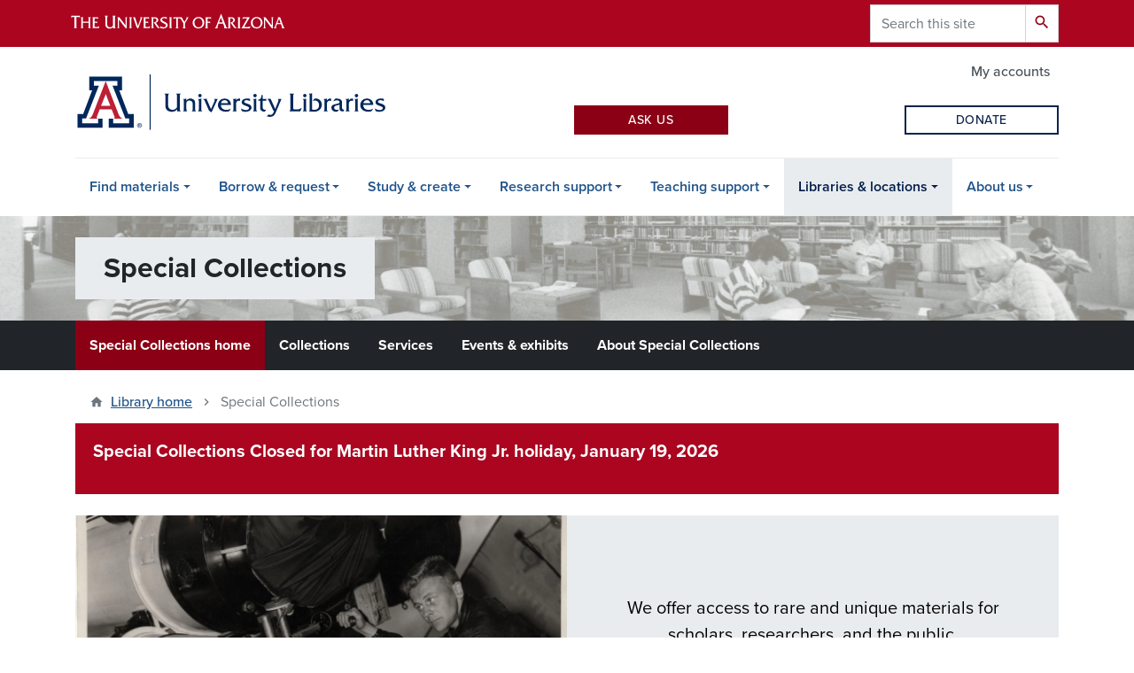

--- FILE ---
content_type: text/javascript
request_url: https://cdn.digital.arizona.edu/lib/arizona-bootstrap/2.0.27/js/arizona-bootstrap.bundle.min.js
body_size: 23395
content:
/*!
  * Arizona Bootstrap v2.0.27 (https://github.com/az-digital/arizona-bootstrap)
  * Copyright 2024 The Arizona Board of Regents on behalf of The University of Arizona
  * Licensed under MIT (https://github.com/az-digital/arizona-bootstrap/blob/main/LICENSE)
  */
!function(t,e){"object"==typeof exports&&"undefined"!=typeof module?e(exports,require("jquery")):"function"==typeof define&&define.amd?define(["exports","jquery"],e):e((t="undefined"!=typeof globalThis?globalThis:t||self)["arizona-bootstrap"]={},t.jQuery)}(this,(function(t,e){"use strict";const n="transitionend";const i={TRANSITION_END:"bsTransitionEnd",getUID(t){do{t+=~~(1e6*Math.random())}while(document.getElementById(t));return t},getSelectorFromElement(t){let e=t.getAttribute("data-target");if(!e||"#"===e){const n=t.getAttribute("href");e=n&&"#"!==n?n.trim():""}try{return document.querySelector(e)?e:null}catch(t){return null}},getTransitionDurationFromElement(t){if(!t)return 0;let n=e(t).css("transition-duration"),i=e(t).css("transition-delay");const s=parseFloat(n),o=parseFloat(i);return s||o?(n=n.split(",")[0],i=i.split(",")[0],1e3*(parseFloat(n)+parseFloat(i))):0},reflow:t=>t.offsetHeight,triggerTransitionEnd(t){e(t).trigger(n)},supportsTransitionEnd:()=>Boolean(n),isElement:t=>(t[0]||t).nodeType,typeCheckConfig(t,e,n){for(const o in n)if(Object.prototype.hasOwnProperty.call(n,o)){const r=n[o],a=e[o],l=a&&i.isElement(a)?"element":null===(s=a)||"undefined"==typeof s?`${s}`:{}.toString.call(s).match(/\s([a-z]+)/i)[1].toLowerCase();if(!new RegExp(r).test(l))throw new Error(`${t.toUpperCase()}: Option "${o}" provided type "${l}" but expected type "${r}".`)}var s},findShadowRoot(t){if(!document.documentElement.attachShadow)return null;if("function"==typeof t.getRootNode){const e=t.getRootNode();return e instanceof ShadowRoot?e:null}return t instanceof ShadowRoot?t:t.parentNode?i.findShadowRoot(t.parentNode):null},jQueryDetection(){if("undefined"==typeof e)throw new TypeError("Bootstrap's JavaScript requires jQuery. jQuery must be included before Bootstrap's JavaScript.");const t=e.fn.jquery.split(" ")[0].split(".");if(t[0]<2&&t[1]<9||1===t[0]&&9===t[1]&&t[2]<1||t[0]>=4)throw new Error("Bootstrap's JavaScript requires at least jQuery v1.9.1 but less than v4.0.0")}};i.jQueryDetection(),e.fn.emulateTransitionEnd=function(t){let n=!1;return e(this).one(i.TRANSITION_END,(()=>{n=!0})),setTimeout((()=>{n||i.triggerTransitionEnd(this)}),t),this},e.event.special[i.TRANSITION_END]={bindType:n,delegateType:n,handle(t){if(e(t.target).is(this))return t.handleObj.handler.apply(this,arguments)}};const s="alert",o="bs.alert",r=`.${o}`,a=e.fn[s],l=`close${r}`,c=`closed${r}`,h=`click${r}.data-api`;class d{constructor(t){this._element=t}static get VERSION(){return"4.6.2"}close(t){let e=this._element;t&&(e=this._getRootElement(t)),this._triggerCloseEvent(e).isDefaultPrevented()||this._removeElement(e)}dispose(){e.removeData(this._element,o),this._element=null}_getRootElement(t){const n=i.getSelectorFromElement(t);let s=!1;return n&&(s=document.querySelector(n)),s||(s=e(t).closest(".alert")[0]),s}_triggerCloseEvent(t){const n=e.Event(l);return e(t).trigger(n),n}_removeElement(t){if(e(t).removeClass("show"),!e(t).hasClass("fade"))return void this._destroyElement(t);const n=i.getTransitionDurationFromElement(t);e(t).one(i.TRANSITION_END,(e=>this._destroyElement(t,e))).emulateTransitionEnd(n)}_destroyElement(t){e(t).detach().trigger(c).remove()}static _jQueryInterface(t){return this.each((function(){const n=e(this);let i=n.data(o);i||(i=new d(this),n.data(o,i)),"close"===t&&i[t](this)}))}static _handleDismiss(t){return function(e){e&&e.preventDefault(),t.close(this)}}}e(document).on(h,'[data-dismiss="alert"]',d._handleDismiss(new d)),e.fn[s]=d._jQueryInterface,e.fn[s].Constructor=d,e.fn[s].noConflict=()=>(e.fn[s]=a,d._jQueryInterface);const f="button",u="bs.button",g=`.${u}`,p=".data-api",m=e.fn[f],_="active",v=`click${g}${p}`,y=`focus${g}${p} blur${g}${p}`,b=`load${g}${p}`,E='[data-toggle^="button"]',w='input:not([type="hidden"])',T=".btn";class C{constructor(t){this._element=t,this.shouldAvoidTriggerChange=!1}static get VERSION(){return"4.6.2"}toggle(){let t=!0,n=!0;const i=e(this._element).closest('[data-toggle="buttons"]')[0];if(i){const s=this._element.querySelector(w);if(s){if("radio"===s.type)if(s.checked&&this._element.classList.contains(_))t=!1;else{const t=i.querySelector(".active");t&&e(t).removeClass(_)}t&&("checkbox"!==s.type&&"radio"!==s.type||(s.checked=!this._element.classList.contains(_)),this.shouldAvoidTriggerChange||e(s).trigger("change")),s.focus(),n=!1}}this._element.hasAttribute("disabled")||this._element.classList.contains("disabled")||(n&&this._element.setAttribute("aria-pressed",!this._element.classList.contains(_)),t&&e(this._element).toggleClass(_))}dispose(){e.removeData(this._element,u),this._element=null}static _jQueryInterface(t,n){return this.each((function(){const i=e(this);let s=i.data(u);s||(s=new C(this),i.data(u,s)),s.shouldAvoidTriggerChange=n,"toggle"===t&&s[t]()}))}}e(document).on(v,E,(t=>{let n=t.target;const i=n;if(e(n).hasClass("btn")||(n=e(n).closest(T)[0]),!n||n.hasAttribute("disabled")||n.classList.contains("disabled"))t.preventDefault();else{const s=n.querySelector(w);if(s&&(s.hasAttribute("disabled")||s.classList.contains("disabled")))return void t.preventDefault();"INPUT"!==i.tagName&&"LABEL"===n.tagName||C._jQueryInterface.call(e(n),"toggle","INPUT"===i.tagName)}})).on(y,E,(t=>{const n=e(t.target).closest(T)[0];e(n).toggleClass("focus",/^focus(in)?$/.test(t.type))})),e(window).on(b,(()=>{let t=[].slice.call(document.querySelectorAll('[data-toggle="buttons"] .btn'));for(let e=0,n=t.length;e<n;e++){const n=t[e],i=n.querySelector(w);i.checked||i.hasAttribute("checked")?n.classList.add(_):n.classList.remove(_)}t=[].slice.call(document.querySelectorAll('[data-toggle="button"]'));for(let e=0,n=t.length;e<n;e++){const n=t[e];"true"===n.getAttribute("aria-pressed")?n.classList.add(_):n.classList.remove(_)}})),e.fn[f]=C._jQueryInterface,e.fn[f].Constructor=C,e.fn[f].noConflict=()=>(e.fn[f]=m,C._jQueryInterface);const S="carousel",A="bs.carousel",N=`.${A}`,D=".data-api",I=e.fn[S],$="active",O="next",k="prev",x=`slide${N}`,j=`slid${N}`,L=`keydown${N}`,P=`mouseenter${N}`,F=`mouseleave${N}`,R=`touchstart${N}`,q=`touchmove${N}`,B=`touchend${N}`,H=`pointerdown${N}`,M=`pointerup${N}`,Q=`dragstart${N}`,W=`load${N}${D}`,U=`click${N}${D}`,V=".active.carousel-item",Y={interval:5e3,keyboard:!0,slide:!1,pause:"hover",wrap:!0,touch:!0},z={interval:"(number|boolean)",keyboard:"boolean",slide:"(boolean|string)",pause:"(string|boolean)",wrap:"boolean",touch:"boolean"},K={TOUCH:"touch",PEN:"pen"};class X{constructor(t,e){this._items=null,this._interval=null,this._activeElement=null,this._isPaused=!1,this._isSliding=!1,this.touchTimeout=null,this.touchStartX=0,this.touchDeltaX=0,this._config=this._getConfig(e),this._element=t,this._indicatorsElement=this._element.querySelector(".carousel-indicators"),this._touchSupported="ontouchstart"in document.documentElement||navigator.maxTouchPoints>0,this._pointerEvent=Boolean(window.PointerEvent||window.MSPointerEvent),this._addEventListeners()}static get VERSION(){return"4.6.2"}static get Default(){return Y}next(){this._isSliding||this._slide(O)}nextWhenVisible(){const t=e(this._element);!document.hidden&&t.is(":visible")&&"hidden"!==t.css("visibility")&&this.next()}prev(){this._isSliding||this._slide(k)}pause(t){t||(this._isPaused=!0),this._element.querySelector(".carousel-item-next, .carousel-item-prev")&&(i.triggerTransitionEnd(this._element),this.cycle(!0)),clearInterval(this._interval),this._interval=null}cycle(t){t||(this._isPaused=!1),this._interval&&(clearInterval(this._interval),this._interval=null),this._config.interval&&!this._isPaused&&(this._updateInterval(),this._interval=setInterval((document.visibilityState?this.nextWhenVisible:this.next).bind(this),this._config.interval))}to(t){this._activeElement=this._element.querySelector(V);const n=this._getItemIndex(this._activeElement);if(t>this._items.length-1||t<0)return;if(this._isSliding)return void e(this._element).one(j,(()=>this.to(t)));if(n===t)return this.pause(),void this.cycle();const i=t>n?O:k;this._slide(i,this._items[t])}dispose(){e(this._element).off(N),e.removeData(this._element,A),this._items=null,this._config=null,this._element=null,this._interval=null,this._isPaused=null,this._isSliding=null,this._activeElement=null,this._indicatorsElement=null}_getConfig(t){return t={...Y,...t},i.typeCheckConfig(S,t,z),t}_handleSwipe(){const t=Math.abs(this.touchDeltaX);if(t<=40)return;const e=t/this.touchDeltaX;this.touchDeltaX=0,e>0&&this.prev(),e<0&&this.next()}_addEventListeners(){this._config.keyboard&&e(this._element).on(L,(t=>this._keydown(t))),"hover"===this._config.pause&&e(this._element).on(P,(t=>this.pause(t))).on(F,(t=>this.cycle(t))),this._config.touch&&this._addTouchEventListeners()}_addTouchEventListeners(){if(!this._touchSupported)return;const t=t=>{this._pointerEvent&&K[t.originalEvent.pointerType.toUpperCase()]?this.touchStartX=t.originalEvent.clientX:this._pointerEvent||(this.touchStartX=t.originalEvent.touches[0].clientX)},n=t=>{this.touchDeltaX=t.originalEvent.touches&&t.originalEvent.touches.length>1?0:t.originalEvent.touches[0].clientX-this.touchStartX},i=t=>{this._pointerEvent&&K[t.originalEvent.pointerType.toUpperCase()]&&(this.touchDeltaX=t.originalEvent.clientX-this.touchStartX),this._handleSwipe(),"hover"===this._config.pause&&(this.pause(),this.touchTimeout&&clearTimeout(this.touchTimeout),this.touchTimeout=setTimeout((t=>this.cycle(t)),500+this._config.interval))};e(this._element.querySelectorAll(".carousel-item img")).on(Q,(t=>t.preventDefault())),this._pointerEvent?(e(this._element).on(H,(e=>t(e))),e(this._element).on(M,(t=>i(t))),this._element.classList.add("pointer-event")):(e(this._element).on(R,(e=>t(e))),e(this._element).on(q,(t=>n(t))),e(this._element).on(B,(t=>i(t))))}_keydown(t){if(!/input|textarea/i.test(t.target.tagName))switch(t.which){case 37:t.preventDefault(),this.prev();break;case 39:t.preventDefault(),this.next()}}_getItemIndex(t){return this._items=t&&t.parentNode?[].slice.call(t.parentNode.querySelectorAll(".carousel-item")):[],this._items.indexOf(t)}_getItemByDirection(t,e){const n=t===O,i=t===k,s=this._getItemIndex(e),o=this._items.length-1;if((i&&0===s||n&&s===o)&&!this._config.wrap)return e;const r=(s+(t===k?-1:1))%this._items.length;return-1===r?this._items[this._items.length-1]:this._items[r]}_triggerSlideEvent(t,n){const i=this._getItemIndex(t),s=this._getItemIndex(this._element.querySelector(V)),o=e.Event(x,{relatedTarget:t,direction:n,from:s,to:i});return e(this._element).trigger(o),o}_setActiveIndicatorElement(t){if(this._indicatorsElement){const n=[].slice.call(this._indicatorsElement.querySelectorAll(".active"));e(n).removeClass($);const i=this._indicatorsElement.children[this._getItemIndex(t)];i&&e(i).addClass($)}}_updateInterval(){const t=this._activeElement||this._element.querySelector(V);if(!t)return;const e=parseInt(t.getAttribute("data-interval"),10);e?(this._config.defaultInterval=this._config.defaultInterval||this._config.interval,this._config.interval=e):this._config.interval=this._config.defaultInterval||this._config.interval}_slide(t,n){const s=this._element.querySelector(V),o=this._getItemIndex(s),r=n||s&&this._getItemByDirection(t,s),a=this._getItemIndex(r),l=Boolean(this._interval);let c,h,d;if(t===O?(c="carousel-item-left",h="carousel-item-next",d="left"):(c="carousel-item-right",h="carousel-item-prev",d="right"),r&&e(r).hasClass($))return void(this._isSliding=!1);if(this._triggerSlideEvent(r,d).isDefaultPrevented())return;if(!s||!r)return;this._isSliding=!0,l&&this.pause(),this._setActiveIndicatorElement(r),this._activeElement=r;const f=e.Event(j,{relatedTarget:r,direction:d,from:o,to:a});if(e(this._element).hasClass("slide")){e(r).addClass(h),i.reflow(r),e(s).addClass(c),e(r).addClass(c);const t=i.getTransitionDurationFromElement(s);e(s).one(i.TRANSITION_END,(()=>{e(r).removeClass(`${c} ${h}`).addClass($),e(s).removeClass(`${$} ${h} ${c}`),this._isSliding=!1,setTimeout((()=>e(this._element).trigger(f)),0)})).emulateTransitionEnd(t)}else e(s).removeClass($),e(r).addClass($),this._isSliding=!1,e(this._element).trigger(f);l&&this.cycle()}static _jQueryInterface(t){return this.each((function(){let n=e(this).data(A),i={...Y,...e(this).data()};"object"==typeof t&&(i={...i,...t});const s="string"==typeof t?t:i.slide;if(n||(n=new X(this,i),e(this).data(A,n)),"number"==typeof t)n.to(t);else if("string"==typeof s){if("undefined"==typeof n[s])throw new TypeError(`No method named "${s}"`);n[s]()}else i.interval&&i.ride&&(n.pause(),n.cycle())}))}static _dataApiClickHandler(t){const n=i.getSelectorFromElement(this);if(!n)return;const s=e(n)[0];if(!s||!e(s).hasClass("carousel"))return;const o={...e(s).data(),...e(this).data()},r=this.getAttribute("data-slide-to");r&&(o.interval=!1),X._jQueryInterface.call(e(s),o),r&&e(s).data(A).to(r),t.preventDefault()}}e(document).on(U,"[data-slide], [data-slide-to]",X._dataApiClickHandler),e(window).on(W,(()=>{const t=[].slice.call(document.querySelectorAll('[data-ride="carousel"]'));for(let n=0,i=t.length;n<i;n++){const i=e(t[n]);X._jQueryInterface.call(i,i.data())}})),e.fn[S]=X._jQueryInterface,e.fn[S].Constructor=X,e.fn[S].noConflict=()=>(e.fn[S]=I,X._jQueryInterface);const G="collapse",J="bs.collapse",Z=`.${J}`,tt=e.fn[G],et="show",nt="collapse",it="collapsing",st="collapsed",ot="width",rt=`show${Z}`,at=`shown${Z}`,lt=`hide${Z}`,ct=`hidden${Z}`,ht=`click${Z}.data-api`,dt='[data-toggle="collapse"]',ft={toggle:!0,parent:""},ut={toggle:"boolean",parent:"(string|element)"};class gt{constructor(t,e){this._isTransitioning=!1,this._element=t,this._config=this._getConfig(e),this._triggerArray=[].slice.call(document.querySelectorAll(`[data-toggle="collapse"][href="#${t.id}"],[data-toggle="collapse"][data-target="#${t.id}"]`));const n=[].slice.call(document.querySelectorAll(dt));for(let e=0,s=n.length;e<s;e++){const s=n[e],o=i.getSelectorFromElement(s),r=[].slice.call(document.querySelectorAll(o)).filter((e=>e===t));null!==o&&r.length>0&&(this._selector=o,this._triggerArray.push(s))}this._parent=this._config.parent?this._getParent():null,this._config.parent||this._addAriaAndCollapsedClass(this._element,this._triggerArray),this._config.toggle&&this.toggle()}static get VERSION(){return"4.6.2"}static get Default(){return ft}toggle(){e(this._element).hasClass(et)?this.hide():this.show()}show(){if(this._isTransitioning||e(this._element).hasClass(et))return;let t,n;if(this._parent&&(t=[].slice.call(this._parent.querySelectorAll(".show, .collapsing")).filter((t=>"string"==typeof this._config.parent?t.getAttribute("data-parent")===this._config.parent:t.classList.contains(nt))),0===t.length&&(t=null)),t&&(n=e(t).not(this._selector).data(J),n&&n._isTransitioning))return;const s=e.Event(rt);if(e(this._element).trigger(s),s.isDefaultPrevented())return;t&&(gt._jQueryInterface.call(e(t).not(this._selector),"hide"),n||e(t).data(J,null));const o=this._getDimension();e(this._element).removeClass(nt).addClass(it),this._element.style[o]=0,this._triggerArray.length&&e(this._triggerArray).removeClass(st).attr("aria-expanded",!0),this.setTransitioning(!0);const r=`scroll${o[0].toUpperCase()+o.slice(1)}`,a=i.getTransitionDurationFromElement(this._element);e(this._element).one(i.TRANSITION_END,(()=>{e(this._element).removeClass(it).addClass(`${nt} ${et}`),this._element.style[o]="",this.setTransitioning(!1),e(this._element).trigger(at)})).emulateTransitionEnd(a),this._element.style[o]=`${this._element[r]}px`}hide(){if(this._isTransitioning||!e(this._element).hasClass(et))return;const t=e.Event(lt);if(e(this._element).trigger(t),t.isDefaultPrevented())return;const n=this._getDimension();this._element.style[n]=`${this._element.getBoundingClientRect()[n]}px`,i.reflow(this._element),e(this._element).addClass(it).removeClass(`${nt} ${et}`);const s=this._triggerArray.length;if(s>0)for(let t=0;t<s;t++){const n=this._triggerArray[t],s=i.getSelectorFromElement(n);null!==s&&(e([].slice.call(document.querySelectorAll(s))).hasClass(et)||e(n).addClass(st).attr("aria-expanded",!1))}this.setTransitioning(!0),this._element.style[n]="";const o=i.getTransitionDurationFromElement(this._element);e(this._element).one(i.TRANSITION_END,(()=>{this.setTransitioning(!1),e(this._element).removeClass(it).addClass(nt).trigger(ct)})).emulateTransitionEnd(o)}setTransitioning(t){this._isTransitioning=t}dispose(){e.removeData(this._element,J),this._config=null,this._parent=null,this._element=null,this._triggerArray=null,this._isTransitioning=null}_getConfig(t){return(t={...ft,...t}).toggle=Boolean(t.toggle),i.typeCheckConfig(G,t,ut),t}_getDimension(){return e(this._element).hasClass(ot)?ot:"height"}_getParent(){let t;i.isElement(this._config.parent)?(t=this._config.parent,"undefined"!=typeof this._config.parent.jquery&&(t=this._config.parent[0])):t=document.querySelector(this._config.parent);const n=`[data-toggle="collapse"][data-parent="${this._config.parent}"]`,s=[].slice.call(t.querySelectorAll(n));return e(s).each(((t,e)=>{this._addAriaAndCollapsedClass(gt._getTargetFromElement(e),[e])})),t}_addAriaAndCollapsedClass(t,n){const i=e(t).hasClass(et);n.length&&e(n).toggleClass(st,!i).attr("aria-expanded",i)}static _getTargetFromElement(t){const e=i.getSelectorFromElement(t);return e?document.querySelector(e):null}static _jQueryInterface(t){return this.each((function(){const n=e(this);let i=n.data(J);const s={...ft,...n.data(),..."object"==typeof t&&t?t:{}};if(!i&&s.toggle&&"string"==typeof t&&/show|hide/.test(t)&&(s.toggle=!1),i||(i=new gt(this,s),n.data(J,i)),"string"==typeof t){if("undefined"==typeof i[t])throw new TypeError(`No method named "${t}"`);i[t]()}}))}}e(document).on(ht,dt,(function(t){"A"===t.currentTarget.tagName&&t.preventDefault();const n=e(this),s=i.getSelectorFromElement(this),o=[].slice.call(document.querySelectorAll(s));e(o).each((function(){const t=e(this),i=t.data(J)?"toggle":n.data();gt._jQueryInterface.call(t,i)}))})),e.fn[G]=gt._jQueryInterface,e.fn[G].Constructor=gt,e.fn[G].noConflict=()=>(e.fn[G]=tt,gt._jQueryInterface);var pt="undefined"!=typeof window&&"undefined"!=typeof document&&"undefined"!=typeof navigator,mt=function(){for(var t=["Edge","Trident","Firefox"],e=0;e<t.length;e+=1)if(pt&&navigator.userAgent.indexOf(t[e])>=0)return 1;return 0}(),_t=pt&&window.Promise?function(t){var e=!1;return function(){e||(e=!0,window.Promise.resolve().then((function(){e=!1,t()})))}}:function(t){var e=!1;return function(){e||(e=!0,setTimeout((function(){e=!1,t()}),mt))}};function vt(t){return t&&"[object Function]"==={}.toString.call(t)}function yt(t,e){if(1!==t.nodeType)return[];var n=t.ownerDocument.defaultView.getComputedStyle(t,null);return e?n[e]:n}function bt(t){return"HTML"===t.nodeName?t:t.parentNode||t.host}function Et(t){if(!t)return document.body;switch(t.nodeName){case"HTML":case"BODY":return t.ownerDocument.body;case"#document":return t.body}var e=yt(t),n=e.overflow,i=e.overflowX,s=e.overflowY;return/(auto|scroll|overlay)/.test(n+s+i)?t:Et(bt(t))}function wt(t){return t&&t.referenceNode?t.referenceNode:t}var Tt=pt&&!(!window.MSInputMethodContext||!document.documentMode),Ct=pt&&/MSIE 10/.test(navigator.userAgent);function St(t){return 11===t?Tt:10===t?Ct:Tt||Ct}function At(t){if(!t)return document.documentElement;for(var e=St(10)?document.body:null,n=t.offsetParent||null;n===e&&t.nextElementSibling;)n=(t=t.nextElementSibling).offsetParent;var i=n&&n.nodeName;return i&&"BODY"!==i&&"HTML"!==i?-1!==["TH","TD","TABLE"].indexOf(n.nodeName)&&"static"===yt(n,"position")?At(n):n:t?t.ownerDocument.documentElement:document.documentElement}function Nt(t){return null!==t.parentNode?Nt(t.parentNode):t}function Dt(t,e){if(!(t&&t.nodeType&&e&&e.nodeType))return document.documentElement;var n=t.compareDocumentPosition(e)&Node.DOCUMENT_POSITION_FOLLOWING,i=n?t:e,s=n?e:t,o=document.createRange();o.setStart(i,0),o.setEnd(s,0);var r,a,l=o.commonAncestorContainer;if(t!==l&&e!==l||i.contains(s))return"BODY"===(a=(r=l).nodeName)||"HTML"!==a&&At(r.firstElementChild)!==r?At(l):l;var c=Nt(t);return c.host?Dt(c.host,e):Dt(t,Nt(e).host)}function It(t){var e="top"===(arguments.length>1&&void 0!==arguments[1]?arguments[1]:"top")?"scrollTop":"scrollLeft",n=t.nodeName;if("BODY"===n||"HTML"===n){var i=t.ownerDocument.documentElement;return(t.ownerDocument.scrollingElement||i)[e]}return t[e]}function $t(t,e){var n="x"===e?"Left":"Top",i="Left"===n?"Right":"Bottom";return parseFloat(t["border"+n+"Width"])+parseFloat(t["border"+i+"Width"])}function Ot(t,e,n,i){return Math.max(e["offset"+t],e["scroll"+t],n["client"+t],n["offset"+t],n["scroll"+t],St(10)?parseInt(n["offset"+t])+parseInt(i["margin"+("Height"===t?"Top":"Left")])+parseInt(i["margin"+("Height"===t?"Bottom":"Right")]):0)}function kt(t){var e=t.body,n=t.documentElement,i=St(10)&&getComputedStyle(n);return{height:Ot("Height",e,n,i),width:Ot("Width",e,n,i)}}var xt=function(){function t(t,e){for(var n=0;n<e.length;n++){var i=e[n];i.enumerable=i.enumerable||!1,i.configurable=!0,"value"in i&&(i.writable=!0),Object.defineProperty(t,i.key,i)}}return function(e,n,i){return n&&t(e.prototype,n),i&&t(e,i),e}}(),jt=function(t,e,n){return e in t?Object.defineProperty(t,e,{value:n,enumerable:!0,configurable:!0,writable:!0}):t[e]=n,t},Lt=Object.assign||function(t){for(var e=1;e<arguments.length;e++){var n=arguments[e];for(var i in n)Object.prototype.hasOwnProperty.call(n,i)&&(t[i]=n[i])}return t};function Pt(t){return Lt({},t,{right:t.left+t.width,bottom:t.top+t.height})}function Ft(t){var e={};try{if(St(10)){e=t.getBoundingClientRect();var n=It(t,"top"),i=It(t,"left");e.top+=n,e.left+=i,e.bottom+=n,e.right+=i}else e=t.getBoundingClientRect()}catch(t){}var s={left:e.left,top:e.top,width:e.right-e.left,height:e.bottom-e.top},o="HTML"===t.nodeName?kt(t.ownerDocument):{},r=o.width||t.clientWidth||s.width,a=o.height||t.clientHeight||s.height,l=t.offsetWidth-r,c=t.offsetHeight-a;if(l||c){var h=yt(t);l-=$t(h,"x"),c-=$t(h,"y"),s.width-=l,s.height-=c}return Pt(s)}function Rt(t,e){var n=arguments.length>2&&void 0!==arguments[2]&&arguments[2],i=St(10),s="HTML"===e.nodeName,o=Ft(t),r=Ft(e),a=Et(t),l=yt(e),c=parseFloat(l.borderTopWidth),h=parseFloat(l.borderLeftWidth);n&&s&&(r.top=Math.max(r.top,0),r.left=Math.max(r.left,0));var d=Pt({top:o.top-r.top-c,left:o.left-r.left-h,width:o.width,height:o.height});if(d.marginTop=0,d.marginLeft=0,!i&&s){var f=parseFloat(l.marginTop),u=parseFloat(l.marginLeft);d.top-=c-f,d.bottom-=c-f,d.left-=h-u,d.right-=h-u,d.marginTop=f,d.marginLeft=u}return(i&&!n?e.contains(a):e===a&&"BODY"!==a.nodeName)&&(d=function(t,e){var n=arguments.length>2&&void 0!==arguments[2]&&arguments[2],i=It(e,"top"),s=It(e,"left"),o=n?-1:1;return t.top+=i*o,t.bottom+=i*o,t.left+=s*o,t.right+=s*o,t}(d,e)),d}function qt(t){var e=t.nodeName;if("BODY"===e||"HTML"===e)return!1;if("fixed"===yt(t,"position"))return!0;var n=bt(t);return!!n&&qt(n)}function Bt(t){if(!t||!t.parentElement||St())return document.documentElement;for(var e=t.parentElement;e&&"none"===yt(e,"transform");)e=e.parentElement;return e||document.documentElement}function Ht(t,e,n,i){var s=arguments.length>4&&void 0!==arguments[4]&&arguments[4],o={top:0,left:0},r=s?Bt(t):Dt(t,wt(e));if("viewport"===i)o=function(t){var e=arguments.length>1&&void 0!==arguments[1]&&arguments[1],n=t.ownerDocument.documentElement,i=Rt(t,n),s=Math.max(n.clientWidth,window.innerWidth||0),o=Math.max(n.clientHeight,window.innerHeight||0),r=e?0:It(n),a=e?0:It(n,"left");return Pt({top:r-i.top+i.marginTop,left:a-i.left+i.marginLeft,width:s,height:o})}(r,s);else{var a=void 0;"scrollParent"===i?"BODY"===(a=Et(bt(e))).nodeName&&(a=t.ownerDocument.documentElement):a="window"===i?t.ownerDocument.documentElement:i;var l=Rt(a,r,s);if("HTML"!==a.nodeName||qt(r))o=l;else{var c=kt(t.ownerDocument),h=c.height,d=c.width;o.top+=l.top-l.marginTop,o.bottom=h+l.top,o.left+=l.left-l.marginLeft,o.right=d+l.left}}var f="number"==typeof(n=n||0);return o.left+=f?n:n.left||0,o.top+=f?n:n.top||0,o.right-=f?n:n.right||0,o.bottom-=f?n:n.bottom||0,o}function Mt(t,e,n,i,s){var o=arguments.length>5&&void 0!==arguments[5]?arguments[5]:0;if(-1===t.indexOf("auto"))return t;var r=Ht(n,i,o,s),a={top:{width:r.width,height:e.top-r.top},right:{width:r.right-e.right,height:r.height},bottom:{width:r.width,height:r.bottom-e.bottom},left:{width:e.left-r.left,height:r.height}},l=Object.keys(a).map((function(t){return Lt({key:t},a[t],{area:(e=a[t],e.width*e.height)});var e})).sort((function(t,e){return e.area-t.area})),c=l.filter((function(t){var e=t.width,i=t.height;return e>=n.clientWidth&&i>=n.clientHeight})),h=c.length>0?c[0].key:l[0].key,d=t.split("-")[1];return h+(d?"-"+d:"")}function Qt(t,e,n){var i=arguments.length>3&&void 0!==arguments[3]?arguments[3]:null;return Rt(n,i?Bt(e):Dt(e,wt(n)),i)}function Wt(t){var e=t.ownerDocument.defaultView.getComputedStyle(t),n=parseFloat(e.marginTop||0)+parseFloat(e.marginBottom||0),i=parseFloat(e.marginLeft||0)+parseFloat(e.marginRight||0);return{width:t.offsetWidth+i,height:t.offsetHeight+n}}function Ut(t){var e={left:"right",right:"left",bottom:"top",top:"bottom"};return t.replace(/left|right|bottom|top/g,(function(t){return e[t]}))}function Vt(t,e,n){n=n.split("-")[0];var i=Wt(t),s={width:i.width,height:i.height},o=-1!==["right","left"].indexOf(n),r=o?"top":"left",a=o?"left":"top",l=o?"height":"width",c=o?"width":"height";return s[r]=e[r]+e[l]/2-i[l]/2,s[a]=n===a?e[a]-i[c]:e[Ut(a)],s}function Yt(t,e){return Array.prototype.find?t.find(e):t.filter(e)[0]}function zt(t,e,n){return(void 0===n?t:t.slice(0,function(t,e,n){if(Array.prototype.findIndex)return t.findIndex((function(t){return t[e]===n}));var i=Yt(t,(function(t){return t[e]===n}));return t.indexOf(i)}(t,"name",n))).forEach((function(t){t.function&&console.warn("`modifier.function` is deprecated, use `modifier.fn`!");var n=t.function||t.fn;t.enabled&&vt(n)&&(e.offsets.popper=Pt(e.offsets.popper),e.offsets.reference=Pt(e.offsets.reference),e=n(e,t))})),e}function Kt(){if(!this.state.isDestroyed){var t={instance:this,styles:{},arrowStyles:{},attributes:{},flipped:!1,offsets:{}};t.offsets.reference=Qt(this.state,this.popper,this.reference,this.options.positionFixed),t.placement=Mt(this.options.placement,t.offsets.reference,this.popper,this.reference,this.options.modifiers.flip.boundariesElement,this.options.modifiers.flip.padding),t.originalPlacement=t.placement,t.positionFixed=this.options.positionFixed,t.offsets.popper=Vt(this.popper,t.offsets.reference,t.placement),t.offsets.popper.position=this.options.positionFixed?"fixed":"absolute",t=zt(this.modifiers,t),this.state.isCreated?this.options.onUpdate(t):(this.state.isCreated=!0,this.options.onCreate(t))}}function Xt(t,e){return t.some((function(t){var n=t.name;return t.enabled&&n===e}))}function Gt(t){for(var e=[!1,"ms","Webkit","Moz","O"],n=t.charAt(0).toUpperCase()+t.slice(1),i=0;i<e.length;i++){var s=e[i],o=s?""+s+n:t;if("undefined"!=typeof document.body.style[o])return o}return null}function Jt(){return this.state.isDestroyed=!0,Xt(this.modifiers,"applyStyle")&&(this.popper.removeAttribute("x-placement"),this.popper.style.position="",this.popper.style.top="",this.popper.style.left="",this.popper.style.right="",this.popper.style.bottom="",this.popper.style.willChange="",this.popper.style[Gt("transform")]=""),this.disableEventListeners(),this.options.removeOnDestroy&&this.popper.parentNode.removeChild(this.popper),this}function Zt(t){var e=t.ownerDocument;return e?e.defaultView:window}function te(t,e,n,i){var s="BODY"===t.nodeName,o=s?t.ownerDocument.defaultView:t;o.addEventListener(e,n,{passive:!0}),s||te(Et(o.parentNode),e,n,i),i.push(o)}function ee(t,e,n,i){n.updateBound=i,Zt(t).addEventListener("resize",n.updateBound,{passive:!0});var s=Et(t);return te(s,"scroll",n.updateBound,n.scrollParents),n.scrollElement=s,n.eventsEnabled=!0,n}function ne(){this.state.eventsEnabled||(this.state=ee(this.reference,this.options,this.state,this.scheduleUpdate))}function ie(){var t,e;this.state.eventsEnabled&&(cancelAnimationFrame(this.scheduleUpdate),this.state=(t=this.reference,e=this.state,Zt(t).removeEventListener("resize",e.updateBound),e.scrollParents.forEach((function(t){t.removeEventListener("scroll",e.updateBound)})),e.updateBound=null,e.scrollParents=[],e.scrollElement=null,e.eventsEnabled=!1,e))}function se(t){return""!==t&&!isNaN(parseFloat(t))&&isFinite(t)}function oe(t,e){Object.keys(e).forEach((function(n){var i="";-1!==["width","height","top","right","bottom","left"].indexOf(n)&&se(e[n])&&(i="px"),t.style[n]=e[n]+i}))}var re=pt&&/Firefox/i.test(navigator.userAgent);function ae(t,e,n){var i=Yt(t,(function(t){return t.name===e})),s=!!i&&t.some((function(t){return t.name===n&&t.enabled&&t.order<i.order}));if(!s){var o="`"+e+"`",r="`"+n+"`";console.warn(r+" modifier is required by "+o+" modifier in order to work, be sure to include it before "+o+"!")}return s}var le=["auto-start","auto","auto-end","top-start","top","top-end","right-start","right","right-end","bottom-end","bottom","bottom-start","left-end","left","left-start"],ce=le.slice(3);function he(t){var e=arguments.length>1&&void 0!==arguments[1]&&arguments[1],n=ce.indexOf(t),i=ce.slice(n+1).concat(ce.slice(0,n));return e?i.reverse():i}var de={placement:"bottom",positionFixed:!1,eventsEnabled:!0,removeOnDestroy:!1,onCreate:function(){},onUpdate:function(){},modifiers:{shift:{order:100,enabled:!0,fn:function(t){var e=t.placement,n=e.split("-")[0],i=e.split("-")[1];if(i){var s=t.offsets,o=s.reference,r=s.popper,a=-1!==["bottom","top"].indexOf(n),l=a?"left":"top",c=a?"width":"height",h={start:jt({},l,o[l]),end:jt({},l,o[l]+o[c]-r[c])};t.offsets.popper=Lt({},r,h[i])}return t}},offset:{order:200,enabled:!0,fn:function(t,e){var n,i=e.offset,s=t.placement,o=t.offsets,r=o.popper,a=o.reference,l=s.split("-")[0];return n=se(+i)?[+i,0]:function(t,e,n,i){var s=[0,0],o=-1!==["right","left"].indexOf(i),r=t.split(/(\+|\-)/).map((function(t){return t.trim()})),a=r.indexOf(Yt(r,(function(t){return-1!==t.search(/,|\s/)})));r[a]&&-1===r[a].indexOf(",")&&console.warn("Offsets separated by white space(s) are deprecated, use a comma (,) instead.");var l=/\s*,\s*|\s+/,c=-1!==a?[r.slice(0,a).concat([r[a].split(l)[0]]),[r[a].split(l)[1]].concat(r.slice(a+1))]:[r];return(c=c.map((function(t,i){var s=(1===i?!o:o)?"height":"width",r=!1;return t.reduce((function(t,e){return""===t[t.length-1]&&-1!==["+","-"].indexOf(e)?(t[t.length-1]=e,r=!0,t):r?(t[t.length-1]+=e,r=!1,t):t.concat(e)}),[]).map((function(t){return function(t,e,n,i){var s=t.match(/((?:\-|\+)?\d*\.?\d*)(.*)/),o=+s[1],r=s[2];return o?0===r.indexOf("%")?Pt("%p"===r?n:i)[e]/100*o:"vh"===r||"vw"===r?("vh"===r?Math.max(document.documentElement.clientHeight,window.innerHeight||0):Math.max(document.documentElement.clientWidth,window.innerWidth||0))/100*o:o:t}(t,s,e,n)}))}))).forEach((function(t,e){t.forEach((function(n,i){se(n)&&(s[e]+=n*("-"===t[i-1]?-1:1))}))})),s}(i,r,a,l),"left"===l?(r.top+=n[0],r.left-=n[1]):"right"===l?(r.top+=n[0],r.left+=n[1]):"top"===l?(r.left+=n[0],r.top-=n[1]):"bottom"===l&&(r.left+=n[0],r.top+=n[1]),t.popper=r,t},offset:0},preventOverflow:{order:300,enabled:!0,fn:function(t,e){var n=e.boundariesElement||At(t.instance.popper);t.instance.reference===n&&(n=At(n));var i=Gt("transform"),s=t.instance.popper.style,o=s.top,r=s.left,a=s[i];s.top="",s.left="",s[i]="";var l=Ht(t.instance.popper,t.instance.reference,e.padding,n,t.positionFixed);s.top=o,s.left=r,s[i]=a,e.boundaries=l;var c=e.priority,h=t.offsets.popper,d={primary:function(t){var n=h[t];return h[t]<l[t]&&!e.escapeWithReference&&(n=Math.max(h[t],l[t])),jt({},t,n)},secondary:function(t){var n="right"===t?"left":"top",i=h[n];return h[t]>l[t]&&!e.escapeWithReference&&(i=Math.min(h[n],l[t]-("right"===t?h.width:h.height))),jt({},n,i)}};return c.forEach((function(t){var e=-1!==["left","top"].indexOf(t)?"primary":"secondary";h=Lt({},h,d[e](t))})),t.offsets.popper=h,t},priority:["left","right","top","bottom"],padding:5,boundariesElement:"scrollParent"},keepTogether:{order:400,enabled:!0,fn:function(t){var e=t.offsets,n=e.popper,i=e.reference,s=t.placement.split("-")[0],o=Math.floor,r=-1!==["top","bottom"].indexOf(s),a=r?"right":"bottom",l=r?"left":"top",c=r?"width":"height";return n[a]<o(i[l])&&(t.offsets.popper[l]=o(i[l])-n[c]),n[l]>o(i[a])&&(t.offsets.popper[l]=o(i[a])),t}},arrow:{order:500,enabled:!0,fn:function(t,e){var n;if(!ae(t.instance.modifiers,"arrow","keepTogether"))return t;var i=e.element;if("string"==typeof i){if(!(i=t.instance.popper.querySelector(i)))return t}else if(!t.instance.popper.contains(i))return console.warn("WARNING: `arrow.element` must be child of its popper element!"),t;var s=t.placement.split("-")[0],o=t.offsets,r=o.popper,a=o.reference,l=-1!==["left","right"].indexOf(s),c=l?"height":"width",h=l?"Top":"Left",d=h.toLowerCase(),f=l?"left":"top",u=l?"bottom":"right",g=Wt(i)[c];a[u]-g<r[d]&&(t.offsets.popper[d]-=r[d]-(a[u]-g)),a[d]+g>r[u]&&(t.offsets.popper[d]+=a[d]+g-r[u]),t.offsets.popper=Pt(t.offsets.popper);var p=a[d]+a[c]/2-g/2,m=yt(t.instance.popper),_=parseFloat(m["margin"+h]),v=parseFloat(m["border"+h+"Width"]),y=p-t.offsets.popper[d]-_-v;return y=Math.max(Math.min(r[c]-g,y),0),t.arrowElement=i,t.offsets.arrow=(jt(n={},d,Math.round(y)),jt(n,f,""),n),t},element:"[x-arrow]"},flip:{order:600,enabled:!0,fn:function(t,e){if(Xt(t.instance.modifiers,"inner"))return t;if(t.flipped&&t.placement===t.originalPlacement)return t;var n=Ht(t.instance.popper,t.instance.reference,e.padding,e.boundariesElement,t.positionFixed),i=t.placement.split("-")[0],s=Ut(i),o=t.placement.split("-")[1]||"",r=[];switch(e.behavior){case"flip":r=[i,s];break;case"clockwise":r=he(i);break;case"counterclockwise":r=he(i,!0);break;default:r=e.behavior}return r.forEach((function(a,l){if(i!==a||r.length===l+1)return t;i=t.placement.split("-")[0],s=Ut(i);var c=t.offsets.popper,h=t.offsets.reference,d=Math.floor,f="left"===i&&d(c.right)>d(h.left)||"right"===i&&d(c.left)<d(h.right)||"top"===i&&d(c.bottom)>d(h.top)||"bottom"===i&&d(c.top)<d(h.bottom),u=d(c.left)<d(n.left),g=d(c.right)>d(n.right),p=d(c.top)<d(n.top),m=d(c.bottom)>d(n.bottom),_="left"===i&&u||"right"===i&&g||"top"===i&&p||"bottom"===i&&m,v=-1!==["top","bottom"].indexOf(i),y=!!e.flipVariations&&(v&&"start"===o&&u||v&&"end"===o&&g||!v&&"start"===o&&p||!v&&"end"===o&&m),b=!!e.flipVariationsByContent&&(v&&"start"===o&&g||v&&"end"===o&&u||!v&&"start"===o&&m||!v&&"end"===o&&p),E=y||b;(f||_||E)&&(t.flipped=!0,(f||_)&&(i=r[l+1]),E&&(o=function(t){return"end"===t?"start":"start"===t?"end":t}(o)),t.placement=i+(o?"-"+o:""),t.offsets.popper=Lt({},t.offsets.popper,Vt(t.instance.popper,t.offsets.reference,t.placement)),t=zt(t.instance.modifiers,t,"flip"))})),t},behavior:"flip",padding:5,boundariesElement:"viewport",flipVariations:!1,flipVariationsByContent:!1},inner:{order:700,enabled:!1,fn:function(t){var e=t.placement,n=e.split("-")[0],i=t.offsets,s=i.popper,o=i.reference,r=-1!==["left","right"].indexOf(n),a=-1===["top","left"].indexOf(n);return s[r?"left":"top"]=o[n]-(a?s[r?"width":"height"]:0),t.placement=Ut(e),t.offsets.popper=Pt(s),t}},hide:{order:800,enabled:!0,fn:function(t){if(!ae(t.instance.modifiers,"hide","preventOverflow"))return t;var e=t.offsets.reference,n=Yt(t.instance.modifiers,(function(t){return"preventOverflow"===t.name})).boundaries;if(e.bottom<n.top||e.left>n.right||e.top>n.bottom||e.right<n.left){if(!0===t.hide)return t;t.hide=!0,t.attributes["x-out-of-boundaries"]=""}else{if(!1===t.hide)return t;t.hide=!1,t.attributes["x-out-of-boundaries"]=!1}return t}},computeStyle:{order:850,enabled:!0,fn:function(t,e){var n=e.x,i=e.y,s=t.offsets.popper,o=Yt(t.instance.modifiers,(function(t){return"applyStyle"===t.name})).gpuAcceleration;void 0!==o&&console.warn("WARNING: `gpuAcceleration` option moved to `computeStyle` modifier and will not be supported in future versions of Popper.js!");var r,a,l=void 0!==o?o:e.gpuAcceleration,c=At(t.instance.popper),h=Ft(c),d={position:s.position},f=function(t,e){var n=t.offsets,i=n.popper,s=n.reference,o=Math.round,r=Math.floor,a=function(t){return t},l=o(s.width),c=o(i.width),h=-1!==["left","right"].indexOf(t.placement),d=-1!==t.placement.indexOf("-"),f=e?h||d||l%2==c%2?o:r:a,u=e?o:a;return{left:f(l%2==1&&c%2==1&&!d&&e?i.left-1:i.left),top:u(i.top),bottom:u(i.bottom),right:f(i.right)}}(t,window.devicePixelRatio<2||!re),u="bottom"===n?"top":"bottom",g="right"===i?"left":"right",p=Gt("transform");if(a="bottom"===u?"HTML"===c.nodeName?-c.clientHeight+f.bottom:-h.height+f.bottom:f.top,r="right"===g?"HTML"===c.nodeName?-c.clientWidth+f.right:-h.width+f.right:f.left,l&&p)d[p]="translate3d("+r+"px, "+a+"px, 0)",d[u]=0,d[g]=0,d.willChange="transform";else{var m="bottom"===u?-1:1,_="right"===g?-1:1;d[u]=a*m,d[g]=r*_,d.willChange=u+", "+g}var v={"x-placement":t.placement};return t.attributes=Lt({},v,t.attributes),t.styles=Lt({},d,t.styles),t.arrowStyles=Lt({},t.offsets.arrow,t.arrowStyles),t},gpuAcceleration:!0,x:"bottom",y:"right"},applyStyle:{order:900,enabled:!0,fn:function(t){var e,n;return oe(t.instance.popper,t.styles),e=t.instance.popper,n=t.attributes,Object.keys(n).forEach((function(t){!1!==n[t]?e.setAttribute(t,n[t]):e.removeAttribute(t)})),t.arrowElement&&Object.keys(t.arrowStyles).length&&oe(t.arrowElement,t.arrowStyles),t},onLoad:function(t,e,n,i,s){var o=Qt(s,e,t,n.positionFixed),r=Mt(n.placement,o,e,t,n.modifiers.flip.boundariesElement,n.modifiers.flip.padding);return e.setAttribute("x-placement",r),oe(e,{position:n.positionFixed?"fixed":"absolute"}),n},gpuAcceleration:void 0}}},fe=function(){function t(e,n){var i=this,s=arguments.length>2&&void 0!==arguments[2]?arguments[2]:{};!function(t,e){if(!(t instanceof e))throw new TypeError("Cannot call a class as a function")}(this,t),this.scheduleUpdate=function(){return requestAnimationFrame(i.update)},this.update=_t(this.update.bind(this)),this.options=Lt({},t.Defaults,s),this.state={isDestroyed:!1,isCreated:!1,scrollParents:[]},this.reference=e&&e.jquery?e[0]:e,this.popper=n&&n.jquery?n[0]:n,this.options.modifiers={},Object.keys(Lt({},t.Defaults.modifiers,s.modifiers)).forEach((function(e){i.options.modifiers[e]=Lt({},t.Defaults.modifiers[e]||{},s.modifiers?s.modifiers[e]:{})})),this.modifiers=Object.keys(this.options.modifiers).map((function(t){return Lt({name:t},i.options.modifiers[t])})).sort((function(t,e){return t.order-e.order})),this.modifiers.forEach((function(t){t.enabled&&vt(t.onLoad)&&t.onLoad(i.reference,i.popper,i.options,t,i.state)})),this.update();var o=this.options.eventsEnabled;o&&this.enableEventListeners(),this.state.eventsEnabled=o}return xt(t,[{key:"update",value:function(){return Kt.call(this)}},{key:"destroy",value:function(){return Jt.call(this)}},{key:"enableEventListeners",value:function(){return ne.call(this)}},{key:"disableEventListeners",value:function(){return ie.call(this)}}]),t}();fe.Utils=("undefined"!=typeof window?window:global).PopperUtils,fe.placements=le,fe.Defaults=de;const ue="dropdown",ge="bs.dropdown",pe=`.${ge}`,me=".data-api",_e=e.fn[ue],ve=new RegExp("38|40|27"),ye="disabled",be="show",Ee="dropdown-menu-right",we=`hide${pe}`,Te=`hidden${pe}`,Ce=`show${pe}`,Se=`shown${pe}`,Ae=`click${pe}`,Ne=`click${pe}${me}`,De=`keydown${pe}${me}`,Ie=`keyup${pe}${me}`,$e='[data-toggle="dropdown"]',Oe=".dropdown-menu",ke={offset:0,flip:!0,boundary:"scrollParent",reference:"toggle",display:"dynamic",popperConfig:null},xe={offset:"(number|string|function)",flip:"boolean",boundary:"(string|element)",reference:"(string|element)",display:"string",popperConfig:"(null|object)"};class je{constructor(t,e){this._element=t,this._popper=null,this._config=this._getConfig(e),this._menu=this._getMenuElement(),this._inNavbar=this._detectNavbar(),this._addEventListeners()}static get VERSION(){return"4.6.2"}static get Default(){return ke}static get DefaultType(){return xe}toggle(){if(this._element.disabled||e(this._element).hasClass(ye))return;const t=e(this._menu).hasClass(be);je._clearMenus(),t||this.show(!0)}show(t=!1){if(this._element.disabled||e(this._element).hasClass(ye)||e(this._menu).hasClass(be))return;const n={relatedTarget:this._element},s=e.Event(Ce,n),o=je._getParentFromElement(this._element);if(e(o).trigger(s),!s.isDefaultPrevented()){if(!this._inNavbar&&t){if("undefined"==typeof fe)throw new TypeError("Bootstrap's dropdowns require Popper (https://popper.js.org)");let t=this._element;"parent"===this._config.reference?t=o:i.isElement(this._config.reference)&&(t=this._config.reference,"undefined"!=typeof this._config.reference.jquery&&(t=this._config.reference[0])),"scrollParent"!==this._config.boundary&&e(o).addClass("position-static"),this._popper=new fe(t,this._menu,this._getPopperConfig())}"ontouchstart"in document.documentElement&&0===e(o).closest(".navbar-nav").length&&e(document.body).children().on("mouseover",null,e.noop),this._element.focus(),this._element.setAttribute("aria-expanded",!0),e(this._menu).toggleClass(be),e(o).toggleClass(be).trigger(e.Event(Se,n))}}hide(){if(this._element.disabled||e(this._element).hasClass(ye)||!e(this._menu).hasClass(be))return;const t={relatedTarget:this._element},n=e.Event(we,t),i=je._getParentFromElement(this._element);e(i).trigger(n),n.isDefaultPrevented()||(this._popper&&this._popper.destroy(),e(this._menu).toggleClass(be),e(i).toggleClass(be).trigger(e.Event(Te,t)))}dispose(){e.removeData(this._element,ge),e(this._element).off(pe),this._element=null,this._menu=null,null!==this._popper&&(this._popper.destroy(),this._popper=null)}update(){this._inNavbar=this._detectNavbar(),null!==this._popper&&this._popper.scheduleUpdate()}_addEventListeners(){e(this._element).on(Ae,(t=>{t.preventDefault(),t.stopPropagation(),this.toggle()}))}_getConfig(t){return t={...this.constructor.Default,...e(this._element).data(),...t},i.typeCheckConfig(ue,t,this.constructor.DefaultType),t}_getMenuElement(){if(!this._menu){const t=je._getParentFromElement(this._element);t&&(this._menu=t.querySelector(Oe))}return this._menu}_getPlacement(){const t=e(this._element.parentNode);let n="bottom-start";return t.hasClass("dropup")?n=e(this._menu).hasClass(Ee)?"top-end":"top-start":t.hasClass("dropright")?n="right-start":t.hasClass("dropleft")?n="left-start":e(this._menu).hasClass(Ee)&&(n="bottom-end"),n}_detectNavbar(){return e(this._element).closest(".navbar").length>0}_getOffset(){const t={};return"function"==typeof this._config.offset?t.fn=t=>(t.offsets={...t.offsets,...this._config.offset(t.offsets,this._element)},t):t.offset=this._config.offset,t}_getPopperConfig(){const t={placement:this._getPlacement(),modifiers:{offset:this._getOffset(),flip:{enabled:this._config.flip},preventOverflow:{boundariesElement:this._config.boundary}}};return"static"===this._config.display&&(t.modifiers.applyStyle={enabled:!1}),{...t,...this._config.popperConfig}}static _jQueryInterface(t){return this.each((function(){let n=e(this).data(ge);if(n||(n=new je(this,"object"==typeof t?t:null),e(this).data(ge,n)),"string"==typeof t){if("undefined"==typeof n[t])throw new TypeError(`No method named "${t}"`);n[t]()}}))}static _clearMenus(t){if(t&&(3===t.which||"keyup"===t.type&&9!==t.which))return;const n=[].slice.call(document.querySelectorAll($e));for(let i=0,s=n.length;i<s;i++){const s=je._getParentFromElement(n[i]),o=e(n[i]).data(ge),r={relatedTarget:n[i]};if(t&&"click"===t.type&&(r.clickEvent=t),!o)continue;const a=o._menu;if(!e(s).hasClass(be))continue;if(t&&("click"===t.type&&/input|textarea/i.test(t.target.tagName)||"keyup"===t.type&&9===t.which)&&e.contains(s,t.target))continue;const l=e.Event(we,r);e(s).trigger(l),l.isDefaultPrevented()||("ontouchstart"in document.documentElement&&e(document.body).children().off("mouseover",null,e.noop),n[i].setAttribute("aria-expanded","false"),o._popper&&o._popper.destroy(),e(a).removeClass(be),e(s).removeClass(be).trigger(e.Event(Te,r)))}}static _getParentFromElement(t){let e;const n=i.getSelectorFromElement(t);return n&&(e=document.querySelector(n)),e||t.parentNode}static _dataApiKeydownHandler(t){if(/input|textarea/i.test(t.target.tagName)?32===t.which||27!==t.which&&(40!==t.which&&38!==t.which||e(t.target).closest(Oe).length):!ve.test(t.which))return;if(this.disabled||e(this).hasClass(ye))return;const n=je._getParentFromElement(this),i=e(n).hasClass(be);if(!i&&27===t.which)return;if(t.preventDefault(),t.stopPropagation(),!i||27===t.which||32===t.which)return 27===t.which&&e(n.querySelector($e)).trigger("focus"),void e(this).trigger("click");const s=[].slice.call(n.querySelectorAll(".dropdown-menu .dropdown-item:not(.disabled):not(:disabled)")).filter((t=>e(t).is(":visible")));if(0===s.length)return;let o=s.indexOf(t.target);38===t.which&&o>0&&o--,40===t.which&&o<s.length-1&&o++,o<0&&(o=0),s[o].focus()}}e(document).on(De,$e,je._dataApiKeydownHandler).on(De,Oe,je._dataApiKeydownHandler).on(`${Ne} ${Ie}`,je._clearMenus).on(Ne,$e,(function(t){t.preventDefault(),t.stopPropagation(),je._jQueryInterface.call(e(this),"toggle")})).on(Ne,".dropdown form",(t=>{t.stopPropagation()})),e.fn[ue]=je._jQueryInterface,e.fn[ue].Constructor=je,e.fn[ue].noConflict=()=>(e.fn[ue]=_e,je._jQueryInterface);const Le="modal",Pe="bs.modal",Fe=`.${Pe}`,Re=e.fn[Le],qe="modal-open",Be="fade",He="show",Me="modal-static",Qe=`hide${Fe}`,We=`hidePrevented${Fe}`,Ue=`hidden${Fe}`,Ve=`show${Fe}`,Ye=`shown${Fe}`,ze=`focusin${Fe}`,Ke=`resize${Fe}`,Xe=`click.dismiss${Fe}`,Ge=`keydown.dismiss${Fe}`,Je=`mouseup.dismiss${Fe}`,Ze=`mousedown.dismiss${Fe}`,tn=`click${Fe}.data-api`,en=".fixed-top, .fixed-bottom, .is-fixed, .sticky-top",nn=".sticky-top",sn={backdrop:!0,keyboard:!0,focus:!0,show:!0},on={backdrop:"(boolean|string)",keyboard:"boolean",focus:"boolean",show:"boolean"};class rn{constructor(t,e){this._config=this._getConfig(e),this._element=t,this._dialog=t.querySelector(".modal-dialog"),this._backdrop=null,this._isShown=!1,this._isBodyOverflowing=!1,this._ignoreBackdropClick=!1,this._isTransitioning=!1,this._scrollbarWidth=0}static get VERSION(){return"4.6.2"}static get Default(){return sn}toggle(t){return this._isShown?this.hide():this.show(t)}show(t){if(this._isShown||this._isTransitioning)return;const n=e.Event(Ve,{relatedTarget:t});e(this._element).trigger(n),n.isDefaultPrevented()||(this._isShown=!0,e(this._element).hasClass(Be)&&(this._isTransitioning=!0),this._checkScrollbar(),this._setScrollbar(),this._adjustDialog(),this._setEscapeEvent(),this._setResizeEvent(),e(this._element).on(Xe,'[data-dismiss="modal"]',(t=>this.hide(t))),e(this._dialog).on(Ze,(()=>{e(this._element).one(Je,(t=>{e(t.target).is(this._element)&&(this._ignoreBackdropClick=!0)}))})),this._showBackdrop((()=>this._showElement(t))))}hide(t){if(t&&t.preventDefault(),!this._isShown||this._isTransitioning)return;const n=e.Event(Qe);if(e(this._element).trigger(n),!this._isShown||n.isDefaultPrevented())return;this._isShown=!1;const s=e(this._element).hasClass(Be);if(s&&(this._isTransitioning=!0),this._setEscapeEvent(),this._setResizeEvent(),e(document).off(ze),e(this._element).removeClass(He),e(this._element).off(Xe),e(this._dialog).off(Ze),s){const t=i.getTransitionDurationFromElement(this._element);e(this._element).one(i.TRANSITION_END,(t=>this._hideModal(t))).emulateTransitionEnd(t)}else this._hideModal()}dispose(){[window,this._element,this._dialog].forEach((t=>e(t).off(Fe))),e(document).off(ze),e.removeData(this._element,Pe),this._config=null,this._element=null,this._dialog=null,this._backdrop=null,this._isShown=null,this._isBodyOverflowing=null,this._ignoreBackdropClick=null,this._isTransitioning=null,this._scrollbarWidth=null}handleUpdate(){this._adjustDialog()}_getConfig(t){return t={...sn,...t},i.typeCheckConfig(Le,t,on),t}_triggerBackdropTransition(){const t=e.Event(We);if(e(this._element).trigger(t),t.isDefaultPrevented())return;const n=this._element.scrollHeight>document.documentElement.clientHeight;n||(this._element.style.overflowY="hidden"),this._element.classList.add(Me);const s=i.getTransitionDurationFromElement(this._dialog);e(this._element).off(i.TRANSITION_END),e(this._element).one(i.TRANSITION_END,(()=>{this._element.classList.remove(Me),n||e(this._element).one(i.TRANSITION_END,(()=>{this._element.style.overflowY=""})).emulateTransitionEnd(this._element,s)})).emulateTransitionEnd(s),this._element.focus()}_showElement(t){const n=e(this._element).hasClass(Be),s=this._dialog?this._dialog.querySelector(".modal-body"):null;this._element.parentNode&&this._element.parentNode.nodeType===Node.ELEMENT_NODE||document.body.appendChild(this._element),this._element.style.display="block",this._element.removeAttribute("aria-hidden"),this._element.setAttribute("aria-modal",!0),this._element.setAttribute("role","dialog"),e(this._dialog).hasClass("modal-dialog-scrollable")&&s?s.scrollTop=0:this._element.scrollTop=0,n&&i.reflow(this._element),e(this._element).addClass(He),this._config.focus&&this._enforceFocus();const o=e.Event(Ye,{relatedTarget:t}),r=()=>{this._config.focus&&this._element.focus(),this._isTransitioning=!1,e(this._element).trigger(o)};if(n){const t=i.getTransitionDurationFromElement(this._dialog);e(this._dialog).one(i.TRANSITION_END,r).emulateTransitionEnd(t)}else r()}_enforceFocus(){e(document).off(ze).on(ze,(t=>{document!==t.target&&this._element!==t.target&&0===e(this._element).has(t.target).length&&this._element.focus()}))}_setEscapeEvent(){this._isShown?e(this._element).on(Ge,(t=>{this._config.keyboard&&27===t.which?(t.preventDefault(),this.hide()):this._config.keyboard||27!==t.which||this._triggerBackdropTransition()})):this._isShown||e(this._element).off(Ge)}_setResizeEvent(){this._isShown?e(window).on(Ke,(t=>this.handleUpdate(t))):e(window).off(Ke)}_hideModal(){this._element.style.display="none",this._element.setAttribute("aria-hidden",!0),this._element.removeAttribute("aria-modal"),this._element.removeAttribute("role"),this._isTransitioning=!1,this._showBackdrop((()=>{e(document.body).removeClass(qe),this._resetAdjustments(),this._resetScrollbar(),e(this._element).trigger(Ue)}))}_removeBackdrop(){this._backdrop&&(e(this._backdrop).remove(),this._backdrop=null)}_showBackdrop(t){const n=e(this._element).hasClass(Be)?Be:"";if(this._isShown&&this._config.backdrop){if(this._backdrop=document.createElement("div"),this._backdrop.className="modal-backdrop",n&&this._backdrop.classList.add(n),e(this._backdrop).appendTo(document.body),e(this._element).on(Xe,(t=>{this._ignoreBackdropClick?this._ignoreBackdropClick=!1:t.target===t.currentTarget&&("static"===this._config.backdrop?this._triggerBackdropTransition():this.hide())})),n&&i.reflow(this._backdrop),e(this._backdrop).addClass(He),!t)return;if(!n)return void t();const s=i.getTransitionDurationFromElement(this._backdrop);e(this._backdrop).one(i.TRANSITION_END,t).emulateTransitionEnd(s)}else if(!this._isShown&&this._backdrop){e(this._backdrop).removeClass(He);const n=()=>{this._removeBackdrop(),t&&t()};if(e(this._element).hasClass(Be)){const t=i.getTransitionDurationFromElement(this._backdrop);e(this._backdrop).one(i.TRANSITION_END,n).emulateTransitionEnd(t)}else n()}else t&&t()}_adjustDialog(){const t=this._element.scrollHeight>document.documentElement.clientHeight;!this._isBodyOverflowing&&t&&(this._element.style.paddingLeft=`${this._scrollbarWidth}px`),this._isBodyOverflowing&&!t&&(this._element.style.paddingRight=`${this._scrollbarWidth}px`)}_resetAdjustments(){this._element.style.paddingLeft="",this._element.style.paddingRight=""}_checkScrollbar(){const t=document.body.getBoundingClientRect();this._isBodyOverflowing=Math.round(t.left+t.right)<window.innerWidth,this._scrollbarWidth=this._getScrollbarWidth()}_setScrollbar(){if(this._isBodyOverflowing){const t=[].slice.call(document.querySelectorAll(en)),n=[].slice.call(document.querySelectorAll(nn));e(t).each(((t,n)=>{const i=n.style.paddingRight,s=e(n).css("padding-right");e(n).data("padding-right",i).css("padding-right",`${parseFloat(s)+this._scrollbarWidth}px`)})),e(n).each(((t,n)=>{const i=n.style.marginRight,s=e(n).css("margin-right");e(n).data("margin-right",i).css("margin-right",parseFloat(s)-this._scrollbarWidth+"px")}));const i=document.body.style.paddingRight,s=e(document.body).css("padding-right");e(document.body).data("padding-right",i).css("padding-right",`${parseFloat(s)+this._scrollbarWidth}px`)}e(document.body).addClass(qe)}_resetScrollbar(){const t=[].slice.call(document.querySelectorAll(en));e(t).each(((t,n)=>{const i=e(n).data("padding-right");e(n).removeData("padding-right"),n.style.paddingRight=i||""}));const n=[].slice.call(document.querySelectorAll(`${nn}`));e(n).each(((t,n)=>{const i=e(n).data("margin-right");"undefined"!=typeof i&&e(n).css("margin-right",i).removeData("margin-right")}));const i=e(document.body).data("padding-right");e(document.body).removeData("padding-right"),document.body.style.paddingRight=i||""}_getScrollbarWidth(){const t=document.createElement("div");t.className="modal-scrollbar-measure",document.body.appendChild(t);const e=t.getBoundingClientRect().width-t.clientWidth;return document.body.removeChild(t),e}static _jQueryInterface(t,n){return this.each((function(){let i=e(this).data(Pe);const s={...sn,...e(this).data(),..."object"==typeof t&&t?t:{}};if(i||(i=new rn(this,s),e(this).data(Pe,i)),"string"==typeof t){if("undefined"==typeof i[t])throw new TypeError(`No method named "${t}"`);i[t](n)}else s.show&&i.show(n)}))}}e(document).on(tn,'[data-toggle="modal"]',(function(t){let n;const s=i.getSelectorFromElement(this);s&&(n=document.querySelector(s));const o=e(n).data(Pe)?"toggle":{...e(n).data(),...e(this).data()};"A"!==this.tagName&&"AREA"!==this.tagName||t.preventDefault();const r=e(n).one(Ve,(t=>{t.isDefaultPrevented()||r.one(Ue,(()=>{e(this).is(":visible")&&this.focus()}))}));rn._jQueryInterface.call(e(n),o,this)})),e.fn[Le]=rn._jQueryInterface,e.fn[Le].Constructor=rn,e.fn[Le].noConflict=()=>(e.fn[Le]=Re,rn._jQueryInterface);const an=["background","cite","href","itemtype","longdesc","poster","src","xlink:href"],ln=/^(?:(?:https?|mailto|ftp|tel|file|sms):|[^#&/:?]*(?:[#/?]|$))/i,cn=/^data:(?:image\/(?:bmp|gif|jpeg|jpg|png|tiff|webp)|video\/(?:mpeg|mp4|ogg|webm)|audio\/(?:mp3|oga|ogg|opus));base64,[\d+/a-z]+=*$/i;function hn(t,e){const n=t.nodeName.toLowerCase();if(-1!==e.indexOf(n))return-1===an.indexOf(n)||Boolean(ln.test(t.nodeValue)||cn.test(t.nodeValue));const i=e.filter((t=>t instanceof RegExp));for(let t=0,e=i.length;t<e;t++)if(i[t].test(n))return!0;return!1}function dn(t,e,n){if(0===t.length)return t;if(n&&"function"==typeof n)return n(t);const i=(new window.DOMParser).parseFromString(t,"text/html"),s=Object.keys(e),o=[].slice.call(i.body.querySelectorAll("*"));for(let t=0,n=o.length;t<n;t++){const n=o[t],i=n.nodeName.toLowerCase();if(-1===s.indexOf(n.nodeName.toLowerCase())){n.parentNode.removeChild(n);continue}const r=[].slice.call(n.attributes),a=[].concat(e["*"]||[],e[i]||[]);r.forEach((t=>{hn(t,a)||n.removeAttribute(t.nodeName)}))}return i.body.innerHTML}const fn="tooltip",un="bs.tooltip",gn=`.${un}`,pn=e.fn[fn],mn="bs-tooltip",_n=new RegExp(`(^|\\s)${mn}\\S+`,"g"),vn=["sanitize","whiteList","sanitizeFn"],yn="fade",bn="show",En="show",wn="out",Tn="hover",Cn="focus",Sn={AUTO:"auto",TOP:"top",RIGHT:"right",BOTTOM:"bottom",LEFT:"left"},An={animation:!0,template:'<div class="tooltip" role="tooltip"><div class="arrow"></div><div class="tooltip-inner"></div></div>',trigger:"hover focus",title:"",delay:0,html:!1,selector:!1,placement:"top",offset:0,container:!1,fallbackPlacement:"flip",boundary:"scrollParent",customClass:"",sanitize:!0,sanitizeFn:null,whiteList:{"*":["class","dir","id","lang","role",/^aria-[\w-]*$/i],a:["target","href","title","rel"],area:[],b:[],br:[],col:[],code:[],div:[],em:[],hr:[],h1:[],h2:[],h3:[],h4:[],h5:[],h6:[],i:[],img:["src","srcset","alt","title","width","height"],li:[],ol:[],p:[],pre:[],s:[],small:[],span:[],sub:[],sup:[],strong:[],u:[],ul:[]},popperConfig:null},Nn={animation:"boolean",template:"string",title:"(string|element|function)",trigger:"string",delay:"(number|object)",html:"boolean",selector:"(string|boolean)",placement:"(string|function)",offset:"(number|string|function)",container:"(string|element|boolean)",fallbackPlacement:"(string|array)",boundary:"(string|element)",customClass:"(string|function)",sanitize:"boolean",sanitizeFn:"(null|function)",whiteList:"object",popperConfig:"(null|object)"},Dn={HIDE:`hide${gn}`,HIDDEN:`hidden${gn}`,SHOW:`show${gn}`,SHOWN:`shown${gn}`,INSERTED:`inserted${gn}`,CLICK:`click${gn}`,FOCUSIN:`focusin${gn}`,FOCUSOUT:`focusout${gn}`,MOUSEENTER:`mouseenter${gn}`,MOUSELEAVE:`mouseleave${gn}`};class In{constructor(t,e){if("undefined"==typeof fe)throw new TypeError("Bootstrap's tooltips require Popper (https://popper.js.org)");this._isEnabled=!0,this._timeout=0,this._hoverState="",this._activeTrigger={},this._popper=null,this.element=t,this.config=this._getConfig(e),this.tip=null,this._setListeners()}static get VERSION(){return"4.6.2"}static get Default(){return An}static get NAME(){return fn}static get DATA_KEY(){return un}static get Event(){return Dn}static get EVENT_KEY(){return gn}static get DefaultType(){return Nn}enable(){this._isEnabled=!0}disable(){this._isEnabled=!1}toggleEnabled(){this._isEnabled=!this._isEnabled}toggle(t){if(this._isEnabled)if(t){const n=this.constructor.DATA_KEY;let i=e(t.currentTarget).data(n);i||(i=new this.constructor(t.currentTarget,this._getDelegateConfig()),e(t.currentTarget).data(n,i)),i._activeTrigger.click=!i._activeTrigger.click,i._isWithActiveTrigger()?i._enter(null,i):i._leave(null,i)}else{if(e(this.getTipElement()).hasClass(bn))return void this._leave(null,this);this._enter(null,this)}}dispose(){clearTimeout(this._timeout),e.removeData(this.element,this.constructor.DATA_KEY),e(this.element).off(this.constructor.EVENT_KEY),e(this.element).closest(".modal").off("hide.bs.modal",this._hideModalHandler),this.tip&&e(this.tip).remove(),this._isEnabled=null,this._timeout=null,this._hoverState=null,this._activeTrigger=null,this._popper&&this._popper.destroy(),this._popper=null,this.element=null,this.config=null,this.tip=null}show(){if("none"===e(this.element).css("display"))throw new Error("Please use show on visible elements");const t=e.Event(this.constructor.Event.SHOW);if(this.isWithContent()&&this._isEnabled){e(this.element).trigger(t);const n=i.findShadowRoot(this.element),s=e.contains(null!==n?n:this.element.ownerDocument.documentElement,this.element);if(t.isDefaultPrevented()||!s)return;const o=this.getTipElement(),r=i.getUID(this.constructor.NAME);o.setAttribute("id",r),this.element.setAttribute("aria-describedby",r),this.setContent(),this.config.animation&&e(o).addClass(yn);const a="function"==typeof this.config.placement?this.config.placement.call(this,o,this.element):this.config.placement,l=this._getAttachment(a);this.addAttachmentClass(l);const c=this._getContainer();e(o).data(this.constructor.DATA_KEY,this),e.contains(this.element.ownerDocument.documentElement,this.tip)||e(o).appendTo(c),e(this.element).trigger(this.constructor.Event.INSERTED),this._popper=new fe(this.element,o,this._getPopperConfig(l)),e(o).addClass(bn),e(o).addClass(this.config.customClass),"ontouchstart"in document.documentElement&&e(document.body).children().on("mouseover",null,e.noop);const h=()=>{this.config.animation&&this._fixTransition();const t=this._hoverState;this._hoverState=null,e(this.element).trigger(this.constructor.Event.SHOWN),t===wn&&this._leave(null,this)};if(e(this.tip).hasClass(yn)){const t=i.getTransitionDurationFromElement(this.tip);e(this.tip).one(i.TRANSITION_END,h).emulateTransitionEnd(t)}else h()}}hide(t){const n=this.getTipElement(),s=e.Event(this.constructor.Event.HIDE),o=()=>{this._hoverState!==En&&n.parentNode&&n.parentNode.removeChild(n),this._cleanTipClass(),this.element.removeAttribute("aria-describedby"),e(this.element).trigger(this.constructor.Event.HIDDEN),null!==this._popper&&this._popper.destroy(),t&&t()};if(e(this.element).trigger(s),!s.isDefaultPrevented()){if(e(n).removeClass(bn),"ontouchstart"in document.documentElement&&e(document.body).children().off("mouseover",null,e.noop),this._activeTrigger.click=!1,this._activeTrigger[Cn]=!1,this._activeTrigger[Tn]=!1,e(this.tip).hasClass(yn)){const t=i.getTransitionDurationFromElement(n);e(n).one(i.TRANSITION_END,o).emulateTransitionEnd(t)}else o();this._hoverState=""}}update(){null!==this._popper&&this._popper.scheduleUpdate()}isWithContent(){return Boolean(this.getTitle())}addAttachmentClass(t){e(this.getTipElement()).addClass(`${mn}-${t}`)}getTipElement(){return this.tip=this.tip||e(this.config.template)[0],this.tip}setContent(){const t=this.getTipElement();this.setElementContent(e(t.querySelectorAll(".tooltip-inner")),this.getTitle()),e(t).removeClass(`${yn} ${bn}`)}setElementContent(t,n){"object"!=typeof n||!n.nodeType&&!n.jquery?this.config.html?(this.config.sanitize&&(n=dn(n,this.config.whiteList,this.config.sanitizeFn)),t.html(n)):t.text(n):this.config.html?e(n).parent().is(t)||t.empty().append(n):t.text(e(n).text())}getTitle(){let t=this.element.getAttribute("data-original-title");return t||(t="function"==typeof this.config.title?this.config.title.call(this.element):this.config.title),t}_getPopperConfig(t){return{placement:t,modifiers:{offset:this._getOffset(),flip:{behavior:this.config.fallbackPlacement},arrow:{element:".arrow"},preventOverflow:{boundariesElement:this.config.boundary}},onCreate:t=>{t.originalPlacement!==t.placement&&this._handlePopperPlacementChange(t)},onUpdate:t=>this._handlePopperPlacementChange(t),...this.config.popperConfig}}_getOffset(){const t={};return"function"==typeof this.config.offset?t.fn=t=>(t.offsets={...t.offsets,...this.config.offset(t.offsets,this.element)},t):t.offset=this.config.offset,t}_getContainer(){return!1===this.config.container?document.body:i.isElement(this.config.container)?e(this.config.container):e(document).find(this.config.container)}_getAttachment(t){return Sn[t.toUpperCase()]}_setListeners(){this.config.trigger.split(" ").forEach((t=>{if("click"===t)e(this.element).on(this.constructor.Event.CLICK,this.config.selector,(t=>this.toggle(t)));else if("manual"!==t){const n=t===Tn?this.constructor.Event.MOUSEENTER:this.constructor.Event.FOCUSIN,i=t===Tn?this.constructor.Event.MOUSELEAVE:this.constructor.Event.FOCUSOUT;e(this.element).on(n,this.config.selector,(t=>this._enter(t))).on(i,this.config.selector,(t=>this._leave(t)))}})),this._hideModalHandler=()=>{this.element&&this.hide()},e(this.element).closest(".modal").on("hide.bs.modal",this._hideModalHandler),this.config.selector?this.config={...this.config,trigger:"manual",selector:""}:this._fixTitle()}_fixTitle(){const t=typeof this.element.getAttribute("data-original-title");(this.element.getAttribute("title")||"string"!==t)&&(this.element.setAttribute("data-original-title",this.element.getAttribute("title")||""),this.element.setAttribute("title",""))}_enter(t,n){const i=this.constructor.DATA_KEY;(n=n||e(t.currentTarget).data(i))||(n=new this.constructor(t.currentTarget,this._getDelegateConfig()),e(t.currentTarget).data(i,n)),t&&(n._activeTrigger["focusin"===t.type?Cn:Tn]=!0),e(n.getTipElement()).hasClass(bn)||n._hoverState===En?n._hoverState=En:(clearTimeout(n._timeout),n._hoverState=En,n.config.delay&&n.config.delay.show?n._timeout=setTimeout((()=>{n._hoverState===En&&n.show()}),n.config.delay.show):n.show())}_leave(t,n){const i=this.constructor.DATA_KEY;(n=n||e(t.currentTarget).data(i))||(n=new this.constructor(t.currentTarget,this._getDelegateConfig()),e(t.currentTarget).data(i,n)),t&&(n._activeTrigger["focusout"===t.type?Cn:Tn]=!1),n._isWithActiveTrigger()||(clearTimeout(n._timeout),n._hoverState=wn,n.config.delay&&n.config.delay.hide?n._timeout=setTimeout((()=>{n._hoverState===wn&&n.hide()}),n.config.delay.hide):n.hide())}_isWithActiveTrigger(){for(const t in this._activeTrigger)if(this._activeTrigger[t])return!0;return!1}_getConfig(t){const n=e(this.element).data();return Object.keys(n).forEach((t=>{-1!==vn.indexOf(t)&&delete n[t]})),"number"==typeof(t={...this.constructor.Default,...n,..."object"==typeof t&&t?t:{}}).delay&&(t.delay={show:t.delay,hide:t.delay}),"number"==typeof t.title&&(t.title=t.title.toString()),"number"==typeof t.content&&(t.content=t.content.toString()),i.typeCheckConfig(fn,t,this.constructor.DefaultType),t.sanitize&&(t.template=dn(t.template,t.whiteList,t.sanitizeFn)),t}_getDelegateConfig(){const t={};if(this.config)for(const e in this.config)this.constructor.Default[e]!==this.config[e]&&(t[e]=this.config[e]);return t}_cleanTipClass(){const t=e(this.getTipElement()),n=t.attr("class").match(_n);null!==n&&n.length&&t.removeClass(n.join(""))}_handlePopperPlacementChange(t){this.tip=t.instance.popper,this._cleanTipClass(),this.addAttachmentClass(this._getAttachment(t.placement))}_fixTransition(){const t=this.getTipElement(),n=this.config.animation;null===t.getAttribute("x-placement")&&(e(t).removeClass(yn),this.config.animation=!1,this.hide(),this.show(),this.config.animation=n)}static _jQueryInterface(t){return this.each((function(){const n=e(this);let i=n.data(un);const s="object"==typeof t&&t;if((i||!/dispose|hide/.test(t))&&(i||(i=new In(this,s),n.data(un,i)),"string"==typeof t)){if("undefined"==typeof i[t])throw new TypeError(`No method named "${t}"`);i[t]()}}))}}e.fn[fn]=In._jQueryInterface,e.fn[fn].Constructor=In,e.fn[fn].noConflict=()=>(e.fn[fn]=pn,In._jQueryInterface);const $n="popover",On="bs.popover",kn=`.${On}`,xn=e.fn[$n],jn="bs-popover",Ln=new RegExp(`(^|\\s)${jn}\\S+`,"g"),Pn={...In.Default,placement:"right",trigger:"click",content:"",template:'<div class="popover" role="tooltip"><div class="arrow"></div><h3 class="popover-header"></h3><div class="popover-body"></div></div>'},Fn={...In.DefaultType,content:"(string|element|function)"},Rn={HIDE:`hide${kn}`,HIDDEN:`hidden${kn}`,SHOW:`show${kn}`,SHOWN:`shown${kn}`,INSERTED:`inserted${kn}`,CLICK:`click${kn}`,FOCUSIN:`focusin${kn}`,FOCUSOUT:`focusout${kn}`,MOUSEENTER:`mouseenter${kn}`,MOUSELEAVE:`mouseleave${kn}`};class qn extends In{static get VERSION(){return"4.6.2"}static get Default(){return Pn}static get NAME(){return $n}static get DATA_KEY(){return On}static get Event(){return Rn}static get EVENT_KEY(){return kn}static get DefaultType(){return Fn}isWithContent(){return this.getTitle()||this._getContent()}addAttachmentClass(t){e(this.getTipElement()).addClass(`${jn}-${t}`)}getTipElement(){return this.tip=this.tip||e(this.config.template)[0],this.tip}setContent(){const t=e(this.getTipElement());this.setElementContent(t.find(".popover-header"),this.getTitle());let n=this._getContent();"function"==typeof n&&(n=n.call(this.element)),this.setElementContent(t.find(".popover-body"),n),t.removeClass("fade show")}_getContent(){return this.element.getAttribute("data-content")||this.config.content}_cleanTipClass(){const t=e(this.getTipElement()),n=t.attr("class").match(Ln);null!==n&&n.length>0&&t.removeClass(n.join(""))}static _jQueryInterface(t){return this.each((function(){let n=e(this).data(On);const i="object"==typeof t?t:null;if((n||!/dispose|hide/.test(t))&&(n||(n=new qn(this,i),e(this).data(On,n)),"string"==typeof t)){if("undefined"==typeof n[t])throw new TypeError(`No method named "${t}"`);n[t]()}}))}}e.fn[$n]=qn._jQueryInterface,e.fn[$n].Constructor=qn,e.fn[$n].noConflict=()=>(e.fn[$n]=xn,qn._jQueryInterface);const Bn="scrollspy",Hn="bs.scrollspy",Mn=`.${Hn}`,Qn=e.fn[Bn],Wn="active",Un=`activate${Mn}`,Vn=`scroll${Mn}`,Yn=`load${Mn}.data-api`,zn="position",Kn=".nav, .list-group",Xn=".nav-link",Gn=".list-group-item",Jn={offset:10,method:"auto",target:""},Zn={offset:"number",method:"string",target:"(string|element)"};class ti{constructor(t,n){this._element=t,this._scrollElement="BODY"===t.tagName?window:t,this._config=this._getConfig(n),this._selector=`${this._config.target} ${Xn},${this._config.target} ${Gn},${this._config.target} .dropdown-item`,this._offsets=[],this._targets=[],this._activeTarget=null,this._scrollHeight=0,e(this._scrollElement).on(Vn,(t=>this._process(t))),this.refresh(),this._process()}static get VERSION(){return"4.6.2"}static get Default(){return Jn}refresh(){const t=this._scrollElement===this._scrollElement.window?"offset":zn,n="auto"===this._config.method?t:this._config.method,s=n===zn?this._getScrollTop():0;this._offsets=[],this._targets=[],this._scrollHeight=this._getScrollHeight(),[].slice.call(document.querySelectorAll(this._selector)).map((t=>{let o;const r=i.getSelectorFromElement(t);if(r&&(o=document.querySelector(r)),o){const t=o.getBoundingClientRect();if(t.width||t.height)return[e(o)[n]().top+s,r]}return null})).filter(Boolean).sort(((t,e)=>t[0]-e[0])).forEach((t=>{this._offsets.push(t[0]),this._targets.push(t[1])}))}dispose(){e.removeData(this._element,Hn),e(this._scrollElement).off(Mn),this._element=null,this._scrollElement=null,this._config=null,this._selector=null,this._offsets=null,this._targets=null,this._activeTarget=null,this._scrollHeight=null}_getConfig(t){if("string"!=typeof(t={...Jn,..."object"==typeof t&&t?t:{}}).target&&i.isElement(t.target)){let n=e(t.target).attr("id");n||(n=i.getUID(Bn),e(t.target).attr("id",n)),t.target=`#${n}`}return i.typeCheckConfig(Bn,t,Zn),t}_getScrollTop(){return this._scrollElement===window?this._scrollElement.pageYOffset:this._scrollElement.scrollTop}_getScrollHeight(){return this._scrollElement.scrollHeight||Math.max(document.body.scrollHeight,document.documentElement.scrollHeight)}_getOffsetHeight(){return this._scrollElement===window?window.innerHeight:this._scrollElement.getBoundingClientRect().height}_process(){const t=this._getScrollTop()+this._config.offset,e=this._getScrollHeight(),n=this._config.offset+e-this._getOffsetHeight();if(this._scrollHeight!==e&&this.refresh(),t>=n){const t=this._targets[this._targets.length-1];this._activeTarget!==t&&this._activate(t)}else{if(this._activeTarget&&t<this._offsets[0]&&this._offsets[0]>0)return this._activeTarget=null,void this._clear();for(let e=this._offsets.length;e--;)this._activeTarget!==this._targets[e]&&t>=this._offsets[e]&&("undefined"==typeof this._offsets[e+1]||t<this._offsets[e+1])&&this._activate(this._targets[e])}}_activate(t){this._activeTarget=t,this._clear();const n=this._selector.split(",").map((e=>`${e}[data-target="${t}"],${e}[href="${t}"]`)),i=e([].slice.call(document.querySelectorAll(n.join(","))));i.hasClass("dropdown-item")?(i.closest(".dropdown").find(".dropdown-toggle").addClass(Wn),i.addClass(Wn)):(i.addClass(Wn),i.parents(Kn).prev(`${Xn}, ${Gn}`).addClass(Wn),i.parents(Kn).prev(".nav-item").children(Xn).addClass(Wn)),e(this._scrollElement).trigger(Un,{relatedTarget:t})}_clear(){[].slice.call(document.querySelectorAll(this._selector)).filter((t=>t.classList.contains(Wn))).forEach((t=>t.classList.remove(Wn)))}static _jQueryInterface(t){return this.each((function(){let n=e(this).data(Hn);if(n||(n=new ti(this,"object"==typeof t&&t),e(this).data(Hn,n)),"string"==typeof t){if("undefined"==typeof n[t])throw new TypeError(`No method named "${t}"`);n[t]()}}))}}e(window).on(Yn,(()=>{const t=[].slice.call(document.querySelectorAll('[data-spy="scroll"]'));for(let n=t.length;n--;){const i=e(t[n]);ti._jQueryInterface.call(i,i.data())}})),e.fn[Bn]=ti._jQueryInterface,e.fn[Bn].Constructor=ti,e.fn[Bn].noConflict=()=>(e.fn[Bn]=Qn,ti._jQueryInterface);const ei="tab",ni="bs.tab",ii=`.${ni}`,si=e.fn[ei],oi="active",ri="fade",ai="show",li=`hide${ii}`,ci=`hidden${ii}`,hi=`show${ii}`,di=`shown${ii}`,fi=`click${ii}.data-api`,ui=".active",gi="> li > .active";class pi{constructor(t){this._element=t}static get VERSION(){return"4.6.2"}show(){if(this._element.parentNode&&this._element.parentNode.nodeType===Node.ELEMENT_NODE&&e(this._element).hasClass(oi)||e(this._element).hasClass("disabled")||this._element.hasAttribute("disabled"))return;let t,n;const s=e(this._element).closest(".nav, .list-group")[0],o=i.getSelectorFromElement(this._element);if(s){const t="UL"===s.nodeName||"OL"===s.nodeName?gi:ui;n=e.makeArray(e(s).find(t)),n=n[n.length-1]}const r=e.Event(li,{relatedTarget:this._element}),a=e.Event(hi,{relatedTarget:n});if(n&&e(n).trigger(r),e(this._element).trigger(a),a.isDefaultPrevented()||r.isDefaultPrevented())return;o&&(t=document.querySelector(o)),this._activate(this._element,s);const l=()=>{const t=e.Event(ci,{relatedTarget:this._element}),i=e.Event(di,{relatedTarget:n});e(n).trigger(t),e(this._element).trigger(i)};t?this._activate(t,t.parentNode,l):l()}dispose(){e.removeData(this._element,ni),this._element=null}_activate(t,n,s){const o=(!n||"UL"!==n.nodeName&&"OL"!==n.nodeName?e(n).children(ui):e(n).find(gi))[0],r=s&&o&&e(o).hasClass(ri),a=()=>this._transitionComplete(t,o,s);if(o&&r){const t=i.getTransitionDurationFromElement(o);e(o).removeClass(ai).one(i.TRANSITION_END,a).emulateTransitionEnd(t)}else a()}_transitionComplete(t,n,s){if(n){e(n).removeClass(oi);const t=e(n.parentNode).find("> .dropdown-menu .active")[0];t&&e(t).removeClass(oi),"tab"===n.getAttribute("role")&&n.setAttribute("aria-selected",!1)}e(t).addClass(oi),"tab"===t.getAttribute("role")&&t.setAttribute("aria-selected",!0),i.reflow(t),t.classList.contains(ri)&&t.classList.add(ai);let o=t.parentNode;if(o&&"LI"===o.nodeName&&(o=o.parentNode),o&&e(o).hasClass("dropdown-menu")){const n=e(t).closest(".dropdown")[0];if(n){const t=[].slice.call(n.querySelectorAll(".dropdown-toggle"));e(t).addClass(oi)}t.setAttribute("aria-expanded",!0)}s&&s()}static _jQueryInterface(t){return this.each((function(){const n=e(this);let i=n.data(ni);if(i||(i=new pi(this),n.data(ni,i)),"string"==typeof t){if("undefined"==typeof i[t])throw new TypeError(`No method named "${t}"`);i[t]()}}))}}e(document).on(fi,'[data-toggle="tab"], [data-toggle="pill"], [data-toggle="list"]',(function(t){t.preventDefault(),pi._jQueryInterface.call(e(this),"show")})),e.fn[ei]=pi._jQueryInterface,e.fn[ei].Constructor=pi,e.fn[ei].noConflict=()=>(e.fn[ei]=si,pi._jQueryInterface);const mi="toast",_i="bs.toast",vi=`.${_i}`,yi=e.fn[mi],bi="hide",Ei="show",wi="showing",Ti=`click.dismiss${vi}`,Ci=`hide${vi}`,Si=`hidden${vi}`,Ai=`show${vi}`,Ni=`shown${vi}`,Di={animation:!0,autohide:!0,delay:500},Ii={animation:"boolean",autohide:"boolean",delay:"number"};class $i{constructor(t,e){this._element=t,this._config=this._getConfig(e),this._timeout=null,this._setListeners()}static get VERSION(){return"4.6.2"}static get DefaultType(){return Ii}static get Default(){return Di}show(){const t=e.Event(Ai);if(e(this._element).trigger(t),t.isDefaultPrevented())return;this._clearTimeout(),this._config.animation&&this._element.classList.add("fade");const n=()=>{this._element.classList.remove(wi),this._element.classList.add(Ei),e(this._element).trigger(Ni),this._config.autohide&&(this._timeout=setTimeout((()=>{this.hide()}),this._config.delay))};if(this._element.classList.remove(bi),i.reflow(this._element),this._element.classList.add(wi),this._config.animation){const t=i.getTransitionDurationFromElement(this._element);e(this._element).one(i.TRANSITION_END,n).emulateTransitionEnd(t)}else n()}hide(){if(!this._element.classList.contains(Ei))return;const t=e.Event(Ci);e(this._element).trigger(t),t.isDefaultPrevented()||this._close()}dispose(){this._clearTimeout(),this._element.classList.contains(Ei)&&this._element.classList.remove(Ei),e(this._element).off(Ti),e.removeData(this._element,_i),this._element=null,this._config=null}_getConfig(t){return t={...Di,...e(this._element).data(),..."object"==typeof t&&t?t:{}},i.typeCheckConfig(mi,t,this.constructor.DefaultType),t}_setListeners(){e(this._element).on(Ti,'[data-dismiss="toast"]',(()=>this.hide()))}_close(){const t=()=>{this._element.classList.add(bi),e(this._element).trigger(Si)};if(this._element.classList.remove(Ei),this._config.animation){const n=i.getTransitionDurationFromElement(this._element);e(this._element).one(i.TRANSITION_END,t).emulateTransitionEnd(n)}else t()}_clearTimeout(){clearTimeout(this._timeout),this._timeout=null}static _jQueryInterface(t){return this.each((function(){const n=e(this);let i=n.data(_i);if(i||(i=new $i(this,"object"==typeof t&&t),n.data(_i,i)),"string"==typeof t){if("undefined"==typeof i[t])throw new TypeError(`No method named "${t}"`);i[t](this)}}))}}function Oi(t){var e=function(t,e){if("object"!=typeof t||!t)return t;var n=t[Symbol.toPrimitive];if(void 0!==n){var i=n.call(t,"string");if("object"!=typeof i)return i;throw new TypeError("@@toPrimitive must return a primitive value.")}return String(t)}(t);return"symbol"==typeof e?e:e+""}function ki(){return ki=Object.assign?Object.assign.bind():function(t){for(var e=1;e<arguments.length;e++){var n=arguments[e];for(var i in n)Object.prototype.hasOwnProperty.call(n,i)&&(t[i]=n[i])}return t},ki.apply(this,arguments)}e.fn[mi]=$i._jQueryInterface,e.fn[mi].Constructor=$i,e.fn[mi].noConflict=()=>(e.fn[mi]=yi,$i._jQueryInterface);var xi="offcanvasmenu",ji="az.offcanvasmenu",Li="."+ji,Pi=e.fn[xi],Fi={toggle:!0,parent:""},Ri={toggle:"boolean",parent:"(string|element)"},qi="open"+Li,Bi="opened"+Li,Hi="close"+Li,Mi="closed"+Li,Qi="click"+Li+".data-api",Wi="open",Ui="offcanvas-toggle",Vi="closing",Yi="closed",zi="offcanvas-toggle-body-freeze",Ki='[data-toggle="offcanvas"]',Xi=function(){function t(t,e){this._isTransitioning=!1,this._element=t,this._config=this._getConfig(e),this._backdrop=null,this._triggerArray=[].slice.call(document.querySelectorAll('[data-toggle="offcanvas"][href="#'+t.id+'"],[data-toggle="offcanvas"][data-target="#'+t.id+'"]'));for(var n=[].slice.call(document.querySelectorAll(Ki)),s=0,o=n.length;s<o;s++){var r=n[s],a=i.getSelectorFromElement(r),l=[].slice.call(document.querySelectorAll(a)).filter((function(e){return e===t}));null!==a&&l.length>0&&(this._selector=a,this._triggerArray.push(r))}this._parent=this._config.parent?this._getParent():null,this._config.parent||this._addAriaAndOffcanvasmenuClass(this._element,this._triggerArray),this._config.toggle&&this.toggle()}var n,s,o=t.prototype;return o.toggle=function(){e(this._element).hasClass(Wi)?this.close():this.open()},o._removeBackdrop=function(){this._backdrop&&(e(this._backdrop).remove(),this._backdrop=null)},o.open=function(){var n,s,o=this;if(!(this._isTransitioning||e(this._element).hasClass(Wi)||(this._parent&&0===(n=[].slice.call(this._parent.querySelectorAll(".open, .closing")).filter((function(t){return"string"==typeof o._config.parent?t.getAttribute("data-parent")===o._config.parent:t.classList.contains(Ui)}))).length&&(n=null),n&&(s=e(n).not(this._selector).data(ji))&&s._isTransitioning))){var r=e.Event(qi);if(e(this._element).trigger(r),!r.isDefaultPrevented()){n&&(t._jQueryInterface.call(e(n).not(this._selector),"close"),s||e(n).data(ji,null)),this._backdrop=document.createElement("div"),this._backdrop.className="menu-backdrop",this._backdrop.setAttribute("data-toggle","offcanvas"),this._backdrop.setAttribute("aria-controls",this._config.target),this._backdrop.setAttribute("data-target",this._config.target),this._backdrop.setAttribute("aria-expanded","true"),e(this._backdrop).appendTo(document.body),this._backdrop.classList.add("show"),e(this._element).removeClass(Ui).addClass(Vi),this._triggerArray.length&&e(this._triggerArray).removeClass(Yi).attr("aria-expanded",!0),this.setTransitioning(!0);var a=i.getTransitionDurationFromElement(this._element);e(this._element).one(i.TRANSITION_END,(function(){e(o._element).removeClass(Vi).addClass(Ui+" "+Wi),o.setTransitioning(!1),document.body.classList.add(zi),e(o._element).trigger(Bi)})).emulateTransitionEnd(a)}}},o.close=function(){var t=this;if(!this._isTransitioning&&e(this._element).hasClass(Wi)){var n=e.Event(Hi);if(e(this._element).trigger(n),!n.isDefaultPrevented()){i.reflow(this._element),e(this._element).addClass(Vi).removeClass(Ui+" "+Wi);var s=this._triggerArray.length;if(s>0)for(var o=0;o<s;o++){var r=this._triggerArray[o],a=i.getSelectorFromElement(r);null!==a&&(e([].slice.call(document.querySelectorAll(a))).hasClass(Wi)||e(r).addClass(Yi).attr("aria-expanded",!1))}this.setTransitioning(!0);var l=i.getTransitionDurationFromElement(this._element);e(this._element).one(i.TRANSITION_END,(function(){t.setTransitioning(!1),t._removeBackdrop(),document.body.classList.remove(zi),e(t._element).removeClass(Vi).addClass(Ui).trigger(Mi)})).emulateTransitionEnd(l)}}},o.setTransitioning=function(t){this._isTransitioning=t},o.dispose=function(){e.removeData(this._element,ji),this._config=null,this._parent=null,this._element=null,this._triggerArray=null,this._isTransitioning=null},o._getConfig=function(t){return(t=ki({},Fi,t)).toggle=Boolean(t.toggle),i.typeCheckConfig(xi,t,Ri),t},o._getParent=function(){var n,s=this;i.isElement(this._config.parent)?(n=this._config.parent,"undefined"!=typeof this._config.parent.jquery&&(n=this._config.parent[0])):n=document.querySelector(this._config.parent);var o='[data-toggle="offcanvas"][data-parent="'+this._config.parent+'"]',r=[].slice.call(n.querySelectorAll(o));return e(r).each((function(e,n){s._addAriaAndOffcanvasmenuClass(t._getTargetFromElement(n),[n])})),n},o._addAriaAndOffcanvasmenuClass=function(t,n){var i=e(t).hasClass(Wi);n.length&&e(n).toggleClass(Yi,!i).attr("aria-expanded",i)},t._getTargetFromElement=function(t){var e=i.getSelectorFromElement(t);return e?document.querySelector(e):null},t._jQueryInterface=function(n){return this.each((function(){var i=e(this),s=i.data(ji),o=ki({},Fi,i.data(),"object"==typeof n&&n?n:{});if(!s&&o.toggle&&"string"==typeof n&&/open|close/.test(n)&&(o.toggle=!1),s||(s=new t(this,o),i.data(ji,s)),"string"==typeof n){if("undefined"==typeof s[n])throw new TypeError('No method named "'+n+'"');s[n]()}}))},n=t,(s=[{key:"AZ_VERSION",get:function(){return"v0.0.4"}},{key:"Default",get:function(){return Fi}}])&&function(t,e){for(var n=0;n<e.length;n++){var i=e[n];i.enumerable=i.enumerable||!1,i.configurable=!0,"value"in i&&(i.writable=!0),Object.defineProperty(t,Oi(i.key),i)}}(n,s),Object.defineProperty(n,"prototype",{writable:!1}),n}();e(".dropdown.keep-open .dropdown-toggle").on("click",(function(t){(window.innerWidth||document.documentElement.clientWidth)<767&&("true"===e(this).attr("aria-expanded")?(e(this).parent().removeClass("show"),e(this).attr("aria-expanded",!1)):(e(this).parent().addClass("show"),e(this).attr("aria-expanded",!0)),e(this).next(".dropdown-menu").toggle(),t.stopPropagation())})),e(document).on(Qi,Ki,(function(t){"A"===t.currentTarget.tagName&&t.preventDefault();var n=e(this),s=i.getSelectorFromElement(this),o=[].slice.call(document.querySelectorAll(s));e(o).each((function(){var t=e(this),i=t.data(ji)?"toggle":n.data();Xi._jQueryInterface.call(t,i)}))})),e.fn[xi]=Xi._jQueryInterface,e.fn[xi].Constructor=Xi,e.fn[xi].noConflict=function(){return e.fn[xi]=Pi,Xi._jQueryInterface},t.Alert=d,t.Button=C,t.Carousel=X,t.Collapse=gt,t.Dropdown=je,t.Modal=rn,t.Offcanvasmenu=Xi,t.Popover=qn,t.Scrollspy=ti,t.Tab=pi,t.Toast=$i,t.Tooltip=In,t.Util=i}));
//# sourceMappingURL=arizona-bootstrap.bundle.min.js.map